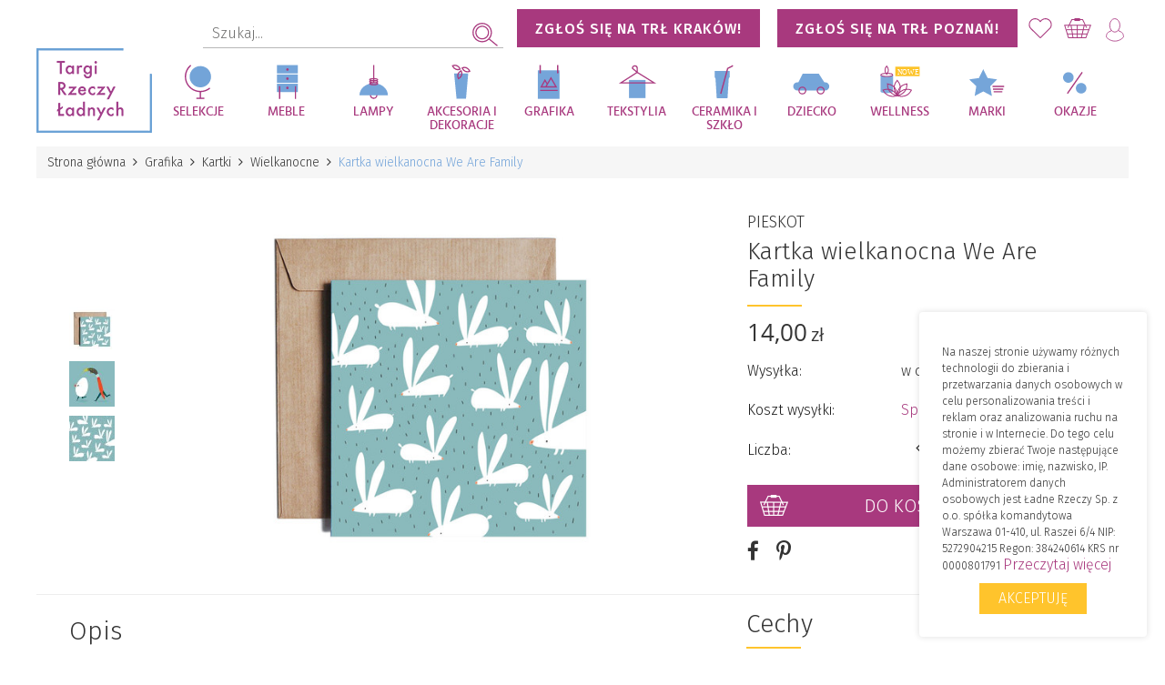

--- FILE ---
content_type: text/html; charset=utf-8
request_url: https://targirzeczyladnych.pl/grafika/pocztowki/wielkanocne/kartka-wielkanocna-we-are-family/
body_size: 27597
content:

<!DOCTYPE html>
<html 
 lang="pl" dir="ltr">
<head>
<title>Grafika :: Kartki :: Wielkanocne :: Kartka wielkanocna We Are Family</title>

<base href="https://targirzeczyladnych.pl/" />
<meta http-equiv="Content-Type" content="text/html; charset=utf-8" data-ca-mode="" />
<meta name="viewport" content="initial-scale=1.0, width=device-width" />

<meta name="description" content="Piękna kartka wielkanocna z miłością wyprodukowana w Warszawie Projekt Ola Płocińska Designerskie kartki okolicznościowe do wysyłania wręczania i podarowania – 14 5 x 14 5 cm z piękną kopertą Kartki projektowane przez polskich ilustratorów są niepowtarzalnym dodatkiem do wyjątkowego" />


<meta name="keywords" content="" />
<meta name="format-detection" content="telephone=no">

<meta name="cmsmagazine" content="b55b3ce6a6b9c4d16194dc6efd5e2613" />    <link rel="canonical" href="https://targirzeczyladnych.pl/grafika/pocztowki/wielkanocne/kartka-wielkanocna-we-are-family/" />




		

<!-- Global site tag (gtag.js) - AdWords: 806604096 --> <script async src="https://www.googletagmanager.com/gtag/js?id=AW-806604096" data-no-defer></script>
<script data-no-defer> window.dataLayer = window.dataLayer || [];
function gtag(){ dataLayer.push(arguments); } gtag('js', new Date()); gtag('config', 'AW-806604096'); </script>


<script data-no-defer>

var google_tag_params = {
            ecomm_prodid: "12074",
                        ecomm_pagetype: "product",
            ecomm_totalvalue: 14,00        };



gtag('event', 'page_view',
{ 'send_to': 'AW-806604096',
'ecomm_pagetype': google_tag_params.ecomm_pagetype,
'ecomm_prodid': "12074", 'ecomm_totalvalue': '14,00' }); </script>










    <link href="https://targirzeczyladnych.pl/images/logos/2/trl-logo-17.png" rel="shortcut icon" type="image/png" />


<link type="text/css" rel="stylesheet" href="https://targirzeczyladnych.pl/var/cache/misc/assets/design/themes/geogis/css/standalone.62a566ebdb19cd2560f789c28459a7831767921039.css" />

<!-- Google Tag Manager -->
<script data-no-defer>(function(w,d,s,l,i){w[l]=w[l]||[];w[l].push({'gtm.start':
new Date().getTime(),event:'gtm.js'});var f=d.getElementsByTagName(s)[0],
j=d.createElement(s),dl=l!='dataLayer'?'&l='+l:'';j.async=true;j.src=
'https://www.googletagmanager.com/gtm.js?id='+i+dl;f.parentNode.insertBefore(j,f);
})(window,document,'script','dataLayer','GTM-KW9RM7L');</script>
<!-- End Google Tag Manager -->


<script type="text/javascript" data-no-defer>
(function(i,s,o,g,r,a,m){
    i['GoogleAnalyticsObject']=r;
    i[r]=i[r]||function(){
        (i[r].q=i[r].q||[]).push(arguments)
    },i[r].l=1*new Date();
    a=s.createElement(o), m=s.getElementsByTagName(o)[0];
    a.async=1;
    a.src=g;
    m.parentNode.insertBefore(a,m)
})(window,document,'script','//www.google-analytics.com/analytics.js','ga');

ga('create', 'UA-99833706-1', 'auto');
ga('set', 'anonymizeIp', false);
ga('require', 'ec');
ga('send', 'pageview', '/grafika/pocztowki/wielkanocne/kartka-wielkanocna-we-are-family/');
</script>

<div id="sd-ga-data" class="hidden"
    data-noninteractive-quick-view="true"
    data-noninteractive-comparison-list="true"
    data-noninteractive-wishlist="false"
    data-noninteractive-buy-one-click="false">
</div>
</head>

<body>
    <!-- Google Tag Manager (noscript) -->
<noscript><iframe src="https://www.googletagmanager.com/ns.html?id=GTM-KW9RM7L"
height="0" width="0" style="display:none;visibility:hidden"></iframe></noscript>
<!-- End Google Tag Manager (noscript) -->
        
        <div class="ty-tygh  " id="tygh_container">

        <div id="ajax_overlay" class="ty-ajax-overlay"></div>
<div id="ajax_loading_box" class="ty-ajax-loading-box"></div>

        <div class="cm-notification-container notification-container">
</div>

        <div class="ty-helper-container" id="tygh_main_container">
            
                 
                
<div class="tygh-top-panel clearfix">
    <div class="container-fluid  top-grid">
                                        
            <div class="row-fluid">                        <div class="span16  top-links-grid" >
                                    <div class="ty-dropdown-box  top-my-account ty-float-right">
        <div id="sw_dropdown_775" class="ty-dropdown-box__title cm-combination unlogged">
            
                                <a class="ty-account-info__title" href="https://targirzeczyladnych.pl/edycja-profilu/">
        <i class="ty-icon-user"></i>&nbsp;
        <span class="ty-account-info__title-txt" >My Account</span>
        <i class="ty-icon-down-micro ty-account-info__user-arrow"></i>
    </a>

                        

        </div>
        <div id="dropdown_775" class="cm-popup-box ty-dropdown-box__content hidden">
            

<div id="account_info_775">
        <ul class="ty-account-info">
        
                        <li class="ty-account-info__item ty-dropdown-box__item"><a class="ty-account-info__a underlined" href="https://targirzeczyladnych.pl/zamowienia/" rel="nofollow">Zamówienia</a></li>
                    
<li class="ty-account-info__item ty-dropdown-box__item">
    <a href="https://targirzeczyladnych.pl/zwroty-pl/" rel="nofollow" class="ty-account-info__a">Zwroty/reklamacje</a>
</li><li class="ty-account-info__item ty-dropdown-box__item"><a class="ty-account-info__a" href="https://targirzeczyladnych.pl/ulubione/" rel="nofollow">Ulubione</a></li>
    </ul>

            <div class="ty-account-info__orders updates-wrapper track-orders" id="track_orders_block_775">
            <form action="https://targirzeczyladnych.pl/" method="POST" class="cm-ajax cm-post cm-ajax-full-render" name="track_order_quick">
                <input type="hidden" name="result_ids" value="track_orders_block_*" />
                <input type="hidden" name="return_url" value="index.php?dispatch=products.view&amp;product_id=12074" />

                <div class="ty-account-info__orders-txt">Śledź swoje zamówienie</div>

                <div class="ty-account-info__orders-input ty-control-group ty-input-append">
                    <label for="track_order_item775" class="cm-required hidden">Śledź swoje zamówienie</label>
                    <input type="text" size="20" class="ty-input-text cm-hint" id="track_order_item775" name="track_data" value="Numer zamówienia/E-mail" />
                    <button title="Szukaj" class="ty-btn-go" type="submit"><i class="ty-btn-go__icon ty-icon-right-dir"></i></button>
<input type="hidden" name="dispatch" value="orders.track_request" />
                    
                </div>
            <input type="hidden" name="security_hash" class="cm-no-hide-input" value="f78f8c84f5c48e9bea9b23ad26ee7e58" /></form>
        <!--track_orders_block_775--></div>
    
    <div class="ty-account-info__buttons buttons-container">
                    <a href="https://targirzeczyladnych.pl/logowanie/?return_url=index.php%3Fdispatch%3Dproducts.view%26product_id%3D12074"  data-ca-target-id="login_block775" class="cm-dialog-opener cm-dialog-auto-size ty-btn ty-btn__secondary" rel="nofollow">Zaloguj się</a><a href="https://targirzeczyladnych.pl/rejestracja/" rel="nofollow" class="ty-btn ty-btn__primary">Zarejestruj się</a>
                            <div  id="login_block775" class="hidden" title="Zaloguj się">
                    <div class="ty-login-popup">
                        

        <form name="popup775_form" action="https://targirzeczyladnych.pl/" method="post">
        <input type="hidden" name="return_url" value="index.php?dispatch=products.view&amp;product_id=12074" />
        <input type="hidden" name="redirect_url" value="index.php?dispatch=products.view&amp;product_id=12074" />

        
        <div class="ty-control-group">
            <label for="login_popup775" class="ty-login__filed-label ty-control-group__label cm-required cm-trim cm-email">E-mail</label>
            <input type="text" id="login_popup775" name="user_login" size="30" value="" class="ty-login__input cm-focus" />
        </div>

        <div class="ty-control-group ty-password-forgot">
            <label for="psw_popup775" class="ty-login__filed-label ty-control-group__label ty-password-forgot__label cm-required">Hasło</label><a href="https://targirzeczyladnych.pl/odzyskaj-haslo/" class="ty-password-forgot__a"  tabindex="5">Nie pamiętasz hasła?</a>
            <input type="password" id="psw_popup775" name="password" size="30" value="" class="ty-login__input" maxlength="32" />
        </div>

                    <div class="ty-login-reglink ty-center">
                <a class="ty-login-reglink__a" href="https://targirzeczyladnych.pl/rejestracja/" rel="nofollow">Jesteś tu po raz pierwszy?<br />
Zarejestruj się</a>
            </div>
        
        

        
                            Lub zaloguj się przy użyciu::
    <p class="ty-text-center">
    <input type="hidden" name="redirect_url" value="index.php?dispatch=products.view&amp;product_id=12074" /><a class="cm-login-provider ty-hybrid-auth__icon" data-idp="facebook"><img src="https://targirzeczyladnych.pl/design/themes/geogis/media/images/addons/hybrid_auth/icons/flat_32x32/facebook.png" title="facebook" alt="facebook" /></a>    </p>

            <div class="buttons-container clearfix">
                <div class="ty-float-right">
                        
 
    <button  class="ty-btn__login ty-btn__secondary ty-btn" type="submit" name="dispatch[auth.login]" >Zaloguj się</button>


                </div>
                <div class="ty-login__remember-me">
                    <label for="remember_me_popup775" class="ty-login__remember-me-label"><input class="checkbox" type="checkbox" name="remember_me" id="remember_me_popup775" value="Y" />zapamiętaj mnie</label>
                </div>
            </div>
        

    <input type="hidden" name="security_hash" class="cm-no-hide-input" value="f78f8c84f5c48e9bea9b23ad26ee7e58" /></form>


                    </div>
                </div>
                        </div>
<!--account_info_775--></div>

        </div>
    </div><div class="top-cart-content ty-float-right">
        
    <div class="ty-dropdown-box" id="cart_status_780">
         <div id="sw_dropdown_780" class="ty-dropdown-box__title cm-combination">
        <a href="https://targirzeczyladnych.pl/koszyk/">
            <span></span>

        </a>
        </div>
        <div id="dropdown_780" class="cm-popup-box ty-dropdown-box__content hidden">
            
                <div class="cm-cart-content cm-cart-content-thumb cm-cart-content-delete">
                        <div class="ty-cart-items">
                                                            <div class="ty-cart-items__empty ty-center">Twój koszyk jest pusty :(</div>
                                                    </div>

                                                <div class="cm-cart-buttons ty-cart-content__buttons buttons-container hidden">
                            <div class="ty-float-left">
                                <a href="https://targirzeczyladnych.pl/koszyk/" rel="nofollow" class="ty-btn ty-btn__secondary">Zobacz koszyk</a>
                            </div>
                                                        <div class="ty-float-right">
                                            
 

    <a href="https://targirzeczyladnych.pl/kasa/"  class="ty-btn ty-btn__primary " >Kasa</a>


                            </div>
                                                    </div>
                        
                </div>
            

        </div>
    <!--cart_status_780--></div>



            </div><div class="top-wishlist phone-hidden ty-float-right">
        <div class="ty-wysiwyg-content"  data-ca-live-editor-object-id="0" data-ca-live-editor-object-type=""><a class="ty-account-info__a" href="https://targirzeczyladnych.pl/ulubione/" rel="nofollow">&nbsp;</a></div>
            </div><div class=" ty-float-right">
        

      <div class="ticket_button ticket_button--bold" style="margin-top:-10px;">
      <a href="https://targirzeczyladnych.pl/form/krakow2026/"
         target="_blank"
         rel="noopener noreferrer">
        ZGŁOŚ SIĘ NA TRŁ KRAKÓW!
      </a>
    </div>
      <div class="ticket_button ticket_button--bold" style="margin-top:-10px;">
      <a href="https://targirzeczyladnych.pl/form/poznan2026/"
         target="_blank"
         rel="noopener noreferrer">
        ZGŁOŚ SIĘ NA TRŁ POZNAŃ!
      </a>
    </div>
  
            </div><div class="top-search ty-float-right">
        <div class="ty-search-block">
    <form action="https://targirzeczyladnych.pl/" name="search_form" method="get">
        <input type="hidden" name="subcats" value="Y" />
        <input type="hidden" name="pcode_from_q" value="Y" />
        <input type="hidden" name="pshort" value="Y" />
        <input type="hidden" name="pfull" value="Y" />
        <input type="hidden" name="pname" value="Y" />
        <input type="hidden" name="pkeywords" value="Y" />
        <input type="hidden" name="search_performed" value="Y" />

        
<div id="live_reload_box">
<input type="hidden" class="search_input" name="search_id" value="" />
    <!--live_reload_box--></div>

<!-- Inline script moved to the bottom of the page -->


        <input type="text" name="q" value="" id="search_input" title="Szukaj..." class="ty-search-block__input cm-hint" /><button title="Szukaj" class="ty-search-magnifier" type="submit"><i class="ty-icon-search"></i></button>
<input type="hidden" name="dispatch" value="products.search" />
        
    <input type="hidden" name="security_hash" class="cm-no-hide-input" value="f78f8c84f5c48e9bea9b23ad26ee7e58" /></form>
</div>


            </div><div class="top-logo phone-hidden desktop-hidden ty-float-right">
        <div class="ty-logo-container">
    
            <a href="https://targirzeczyladnych.pl/" title="">
        <img class="ty-pict  ty-logo-container__image   cm-image" id="det_img_1612072332"  src="https://targirzeczyladnych.pl/images/logos/2/logo.png" alt="" title=""  />

    
            </a>
    </div>

            </div>
                            </div>
        </div>    
</div>
</div>

<div class="tygh-header clearfix">
    <div class="container-fluid  header-grid">
                                        
            <div class="row-fluid">                        <div class="span16  mobile-menu-wrapper" >
                                    <div class="nav-icons ">
        <div class="ty-wysiwyg-content"  data-ca-live-editor-object-id="0" data-ca-live-editor-object-type=""><div>
<div class="nav-menu"><i class="fa fa-bars"></i></div>
<div class="nav-logo"><a href="/"><img src="/images/logos/logo.svg?v=2" alt="" /></a></div>
</div>

<div>
<div class="nav-account"></div>
<div class="nav-cart"><span class="counter"></span></div>
<div class="nav-search"></div>
</div>

</div>
            </div><div class="mobile-menu-block ">
        

    
    <ul class="ty-menu__items cm-responsive-menu geogis-menu">

        <div class="submenu-background"></div>
    
        
            <li class="ty-menu__item ty-menu__menu-btn visible-phone">
                <a class="ty-menu__item-link">
                    <i class="ty-icon-short-list"></i>
                    <span>Menu</span>
                </a>
            </li>

                                            


                        <li class="ty-menu__item cm-menu-item-responsive selekcje parent">
                                            <a class="ty-menu__item-toggle visible-phone cm-responsive-menu-toggle">
                            <i class="ty-menu__icon-open ty-icon-down-open"></i>
                            <i class="ty-menu__icon-hide ty-icon-up-open"></i>
                        </a>
                                        <a  href="https://targirzeczyladnych.pl/selekcje/" class="ty-menu__item-link">
                        Selekcje
                    </a>
                
                    
                    

                    

                        <div class="ty-menu__submenu 2levels">

                            <ul class="ty-menu__submenu-items ty-menu__submenu-items-simple cm-responsive-menu-submenu  sdf">
                                
                                <div class="column">
                                                                                                        <li class="ty-menu__submenu-item">
                                        <a class="ty-menu__submenu-link"  href="https://targirzeczyladnych.pl/selekcje/mikolajki-2022/">MIKOŁAJKI DLA DZIECI</a>
                                    </li>
                                   
                                                                                                        <li class="ty-menu__submenu-item">
                                        <a class="ty-menu__submenu-link"  href="https://targirzeczyladnych.pl/selekcje/kartki-bozonarodzeniowe/">Kartki bożonarodzeniowe</a>
                                    </li>
                                   
                                                                                                        <li class="ty-menu__submenu-item">
                                        <a class="ty-menu__submenu-link"  href="https://targirzeczyladnych.pl/selekcje/prezenty-na-slub/">Prezenty na ślub</a>
                                    </li>
                                   
                                                                                                        <li class="ty-menu__submenu-item">
                                        <a class="ty-menu__submenu-link"  href="https://targirzeczyladnych.pl/selekcje/prezenty-do-100-pln/">Pomysły na prezent do 100 zł</a>
                                    </li>
                                   
                                                                                                        <li class="ty-menu__submenu-item">
                                        <a class="ty-menu__submenu-link"  href="https://targirzeczyladnych.pl/selekcje/prezenty-do-150-pln/">Pomysły na prezenty do 150 zł</a>
                                    </li>
                                   
                                                                                                        <li class="ty-menu__submenu-item">
                                        <a class="ty-menu__submenu-link"  href="https://targirzeczyladnych.pl/selekcje/prezenty-do-300-pln/">Pomysły na prezenty do 300 zł</a>
                                    </li>
                                   
                                                                                                        <li class="ty-menu__submenu-item">
                                        <a class="ty-menu__submenu-link"  href="https://targirzeczyladnych.pl/selekcje/prezenty-do-500-zl/">Pomysły na prezenty do 500 zł</a>
                                    </li>
                                   
                                                                </div>
                                
                                

                            </ul>

                        </div>
                    

                            </li>
                                            


                        <li class="ty-menu__item cm-menu-item-responsive meble parent">
                                            <a class="ty-menu__item-toggle visible-phone cm-responsive-menu-toggle">
                            <i class="ty-menu__icon-open ty-icon-down-open"></i>
                            <i class="ty-menu__icon-hide ty-icon-up-open"></i>
                        </a>
                                        <a  href="https://targirzeczyladnych.pl/meble/" class="ty-menu__item-link">
                        Meble
                    </a>
                
                    
                    

                    

                        <div class="ty-menu__submenu 2levels">

                            <ul class="ty-menu__submenu-items ty-menu__submenu-items-simple cm-responsive-menu-submenu  sdf">
                                
                                <div class="column">
                                                                                                        <li class="ty-menu__submenu-item">
                                        <a class="ty-menu__submenu-link"  href="https://targirzeczyladnych.pl/meble/stoly-i-stoliki/">Stoły i stoliki</a>
                                    </li>
                                   
                                                                                                        <li class="ty-menu__submenu-item">
                                        <a class="ty-menu__submenu-link"  href="https://targirzeczyladnych.pl/meble/komody/">Komody i szafki</a>
                                    </li>
                                   
                                                                                                        <li class="ty-menu__submenu-item">
                                        <a class="ty-menu__submenu-link"  href="https://targirzeczyladnych.pl/meble/fotele-i-pufy/">Stołki i fotele</a>
                                    </li>
                                   
                                                                                                        <li class="ty-menu__submenu-item">
                                        <a class="ty-menu__submenu-link"  href="https://targirzeczyladnych.pl/meble/inne/">Uchwyty do mebli</a>
                                    </li>
                                   
                                                                                                        <li class="ty-menu__submenu-item">
                                        <a class="ty-menu__submenu-link"  href="https://targirzeczyladnych.pl/meble/pufy-i-lozka/">Pufy i siedziska</a>
                                    </li>
                                   
                                                                                                        <li class="ty-menu__submenu-item">
                                        <a class="ty-menu__submenu-link"  href="https://targirzeczyladnych.pl/meble/biurka/">Biurka i konsole</a>
                                    </li>
                                   
                                                                                                        <li class="ty-menu__submenu-item">
                                        <a class="ty-menu__submenu-link"  href="https://targirzeczyladnych.pl/meble/regaly/">Regały</a>
                                    </li>
                                   
                                                                                                        <li class="ty-menu__submenu-item">
                                        <a class="ty-menu__submenu-link"  href="https://targirzeczyladnych.pl/meble/polki/">Półki</a>
                                    </li>
                                   
                                                                                                        <li class="ty-menu__submenu-item">
                                        <a class="ty-menu__submenu-link"  href="https://targirzeczyladnych.pl/meble/lozka/">Łóżka</a>
                                    </li>
                                   
                                                                </div>
                                
                                

                            </ul>

                        </div>
                    

                            </li>
                                            


                        <li class="ty-menu__item cm-menu-item-responsive lampy parent">
                                            <a class="ty-menu__item-toggle visible-phone cm-responsive-menu-toggle">
                            <i class="ty-menu__icon-open ty-icon-down-open"></i>
                            <i class="ty-menu__icon-hide ty-icon-up-open"></i>
                        </a>
                                        <a  href="https://targirzeczyladnych.pl/lampy/" class="ty-menu__item-link">
                        Lampy
                    </a>
                
                    
                    

                    

                        <div class="ty-menu__submenu 2levels">

                            <ul class="ty-menu__submenu-items ty-menu__submenu-items-simple cm-responsive-menu-submenu  sdf">
                                
                                <div class="column">
                                                                                                        <li class="ty-menu__submenu-item">
                                        <a class="ty-menu__submenu-link"  href="https://targirzeczyladnych.pl/lampy/wiszace/">Lampy</a>
                                    </li>
                                   
                                                                                                        <li class="ty-menu__submenu-item">
                                        <a class="ty-menu__submenu-link"  href="https://targirzeczyladnych.pl/lampy/dekoracje-wietlne/">Dekoracje świetlne</a>
                                    </li>
                                   
                                                                </div>
                                
                                

                            </ul>

                        </div>
                    

                            </li>
                                            


                        <li class="ty-menu__item cm-menu-item-responsive akcesoria parent">
                                            <a class="ty-menu__item-toggle visible-phone cm-responsive-menu-toggle">
                            <i class="ty-menu__icon-open ty-icon-down-open"></i>
                            <i class="ty-menu__icon-hide ty-icon-up-open"></i>
                        </a>
                                        <a  href="https://targirzeczyladnych.pl/akcesoria/" class="ty-menu__item-link">
                        Akcesoria i dekoracje
                    </a>
                
                    
                    

                    

                        <div class="ty-menu__submenu 2levels">

                            <ul class="ty-menu__submenu-items ty-menu__submenu-items-simple cm-responsive-menu-submenu  sdf">
                                
                                <div class="column">
                                                                                                        <li class="ty-menu__submenu-item">
                                        <a class="ty-menu__submenu-link"  href="https://targirzeczyladnych.pl/akcesoria/piknik/">Na piknik i balkon</a>
                                    </li>
                                   
                                                                                                        <li class="ty-menu__submenu-item">
                                        <a class="ty-menu__submenu-link"  href="https://targirzeczyladnych.pl/akcesoria/doniczki/">Doniczki i kwietniki</a>
                                    </li>
                                   
                                                                                                        <li class="ty-menu__submenu-item">
                                        <a class="ty-menu__submenu-link"  href="https://targirzeczyladnych.pl/akcesoria/kuchnia/">Do kuchni i na stół</a>
                                    </li>
                                   
                                                                                                        <li class="ty-menu__submenu-item">
                                        <a class="ty-menu__submenu-link"  href="https://targirzeczyladnych.pl/akcesoria/tapety/">Tapety</a>
                                    </li>
                                   
                                                                                                        <li class="ty-menu__submenu-item">
                                        <a class="ty-menu__submenu-link"  href="https://targirzeczyladnych.pl/akcesoria/lustra-pl/">Lustra</a>
                                    </li>
                                   
                                                                                                        <li class="ty-menu__submenu-item">
                                        <a class="ty-menu__submenu-link"  href="https://targirzeczyladnych.pl/akcesoria/ramki/">Gadżety i Art. Biurowe</a>
                                    </li>
                                   
                                                                                                        <li class="ty-menu__submenu-item">
                                        <a class="ty-menu__submenu-link"  href="https://targirzeczyladnych.pl/akcesoria/ozdoby-wiszace/">Ozdoby wiszące</a>
                                    </li>
                                   
                                                                                                        <li class="ty-menu__submenu-item">
                                        <a class="ty-menu__submenu-link"  href="https://targirzeczyladnych.pl/akcesoria/wieszaki/">Wieszaki</a>
                                    </li>
                                   
                                                                                                        <li class="ty-menu__submenu-item">
                                        <a class="ty-menu__submenu-link"  href="https://targirzeczyladnych.pl/akcesoria/dla-zwierzat/">Dla zwierząt</a>
                                    </li>
                                   
                                                                                                        <li class="ty-menu__submenu-item">
                                        <a class="ty-menu__submenu-link"  href="https://targirzeczyladnych.pl/akcesoria/zero-waste/">Zegary</a>
                                    </li>
                                   
                                                                                                        <li class="ty-menu__submenu-item">
                                        <a class="ty-menu__submenu-link"  href="https://targirzeczyladnych.pl/akcesoria/woskowijki/">Woskowijki i worki eko</a>
                                    </li>
                                   
                                                                                                        <li class="ty-menu__submenu-item">
                                        <a class="ty-menu__submenu-link"  href="https://targirzeczyladnych.pl/akcesoria/piny-i-drobiazgi-dla-niej/">Piny i drobiazgi dla niej</a>
                                    </li>
                                   
                                                                </div>
                                                                    <li class="ty-menu__submenu-item ty-menu__submenu-alt-link">
                                        <a href="https://targirzeczyladnych.pl/akcesoria/"
                                           class="ty-menu__submenu-alt-link">Więcej <i class="text-arrow">&rarr;</i></a>
                                    </li>
                                
                                

                            </ul>

                        </div>
                    

                            </li>
                                            


                        <li class="ty-menu__item cm-menu-item-responsive ty-menu__item-active grafika parent">
                                            <a class="ty-menu__item-toggle visible-phone cm-responsive-menu-toggle">
                            <i class="ty-menu__icon-open ty-icon-down-open"></i>
                            <i class="ty-menu__icon-hide ty-icon-up-open"></i>
                        </a>
                                        <a  href="https://targirzeczyladnych.pl/grafika/" class="ty-menu__item-link">
                        Grafika
                    </a>
                
                    
                    

                    

                        <div class="ty-menu__submenu 2levels">

                            <ul class="ty-menu__submenu-items ty-menu__submenu-items-simple cm-responsive-menu-submenu  sdf">
                                
                                <div class="column">
                                                                                                        <li class="ty-menu__submenu-item">
                                        <a class="ty-menu__submenu-link"  href="https://targirzeczyladnych.pl/grafika/plakaty/">Plakaty</a>
                                    </li>
                                   
                                                                                                        <li class="ty-menu__submenu-item">
                                        <a class="ty-menu__submenu-link"  href="https://targirzeczyladnych.pl/akcesoria/pocztowki/">Kartki</a>
                                    </li>
                                   
                                                                                                        <li class="ty-menu__submenu-item">
                                        <a class="ty-menu__submenu-link"  href="https://targirzeczyladnych.pl/grafika/papiery-do-pakowania/">Papiery do pakowania</a>
                                    </li>
                                   
                                                                                                        <li class="ty-menu__submenu-item">
                                        <a class="ty-menu__submenu-link"  href="https://targirzeczyladnych.pl/grafika/albumy-i-ksiazki/">Albumy i książki</a>
                                    </li>
                                   
                                                                </div>
                                
                                

                            </ul>

                        </div>
                    

                            </li>
                                            


                        <li class="ty-menu__item cm-menu-item-responsive tekstylia parent">
                                            <a class="ty-menu__item-toggle visible-phone cm-responsive-menu-toggle">
                            <i class="ty-menu__icon-open ty-icon-down-open"></i>
                            <i class="ty-menu__icon-hide ty-icon-up-open"></i>
                        </a>
                                        <a  href="https://targirzeczyladnych.pl/tekstylia/" class="ty-menu__item-link">
                        Tekstylia
                    </a>
                
                    
                    

                    

                        <div class="ty-menu__submenu 2levels">

                            <ul class="ty-menu__submenu-items ty-menu__submenu-items-simple cm-responsive-menu-submenu  sdf">
                                
                                <div class="column">
                                                                                                        <li class="ty-menu__submenu-item">
                                        <a class="ty-menu__submenu-link"  href="https://targirzeczyladnych.pl/tekstylia/pociele/">Pościel</a>
                                    </li>
                                   
                                                                                                        <li class="ty-menu__submenu-item">
                                        <a class="ty-menu__submenu-link"  href="https://targirzeczyladnych.pl/tekstylia/poduszki/">Poduszki</a>
                                    </li>
                                   
                                                                                                        <li class="ty-menu__submenu-item">
                                        <a class="ty-menu__submenu-link"  href="https://targirzeczyladnych.pl/tekstylia/narzuty-i-pledy/">Narzuty i koce</a>
                                    </li>
                                   
                                                                                                        <li class="ty-menu__submenu-item">
                                        <a class="ty-menu__submenu-link"  href="https://targirzeczyladnych.pl/tekstylia/tkaniny/">Zasłony i tkaniny dekoracyjne</a>
                                    </li>
                                   
                                                                                                        <li class="ty-menu__submenu-item">
                                        <a class="ty-menu__submenu-link"  href="https://targirzeczyladnych.pl/tekstylia/tekstylia-kuchenne/">Obrusy, bieżniki i serwetki</a>
                                    </li>
                                   
                                                                                                        <li class="ty-menu__submenu-item">
                                        <a class="ty-menu__submenu-link"  href="https://targirzeczyladnych.pl/tekstylia/przescieradla/">Kołdry</a>
                                    </li>
                                   
                                                                                                        <li class="ty-menu__submenu-item">
                                        <a class="ty-menu__submenu-link"  href="https://targirzeczyladnych.pl/tekstylia/reczniki/">Ręczniki</a>
                                    </li>
                                   
                                                                                                        <li class="ty-menu__submenu-item">
                                        <a class="ty-menu__submenu-link"  href="https://targirzeczyladnych.pl/tekstylia/dywany/">Dywany</a>
                                    </li>
                                   
                                                                </div>
                                
                                

                            </ul>

                        </div>
                    

                            </li>
                                            


                        <li class="ty-menu__item cm-menu-item-responsive ceramika-szklo parent">
                                            <a class="ty-menu__item-toggle visible-phone cm-responsive-menu-toggle">
                            <i class="ty-menu__icon-open ty-icon-down-open"></i>
                            <i class="ty-menu__icon-hide ty-icon-up-open"></i>
                        </a>
                                        <a  href="https://targirzeczyladnych.pl/ceramika/" class="ty-menu__item-link">
                        Ceramika i szkło
                    </a>
                
                    
                    

                    

                        <div class="ty-menu__submenu 2levels">

                            <ul class="ty-menu__submenu-items ty-menu__submenu-items-simple cm-responsive-menu-submenu  sdf">
                                
                                <div class="column">
                                                                                                        <li class="ty-menu__submenu-item">
                                        <a class="ty-menu__submenu-link"  href="https://targirzeczyladnych.pl/ceramika/filianki-i-kubki/">Kubki i filiżanki</a>
                                    </li>
                                   
                                                                                                        <li class="ty-menu__submenu-item">
                                        <a class="ty-menu__submenu-link"  href="https://targirzeczyladnych.pl/ceramika/misy-i-miseczki/">Miski i talerze</a>
                                    </li>
                                   
                                                                                                        <li class="ty-menu__submenu-item">
                                        <a class="ty-menu__submenu-link"  href="https://targirzeczyladnych.pl/ceramika/cukiernice/">Akcesoria kuchenne i figurki</a>
                                    </li>
                                   
                                                                                                        <li class="ty-menu__submenu-item">
                                        <a class="ty-menu__submenu-link"  href="https://targirzeczyladnych.pl/ceramika/wazony/">Wazony</a>
                                    </li>
                                   
                                                                                                        <li class="ty-menu__submenu-item">
                                        <a class="ty-menu__submenu-link"  href="https://targirzeczyladnych.pl/ceramika/zestawy-do-kawy-i-herbaty/">Zestawy do kawy i herbaty</a>
                                    </li>
                                   
                                                                                                        <li class="ty-menu__submenu-item">
                                        <a class="ty-menu__submenu-link"  href="https://targirzeczyladnych.pl/ceramika/szklo/">Szkło</a>
                                    </li>
                                   
                                                                                                        <li class="ty-menu__submenu-item">
                                        <a class="ty-menu__submenu-link"  href="https://targirzeczyladnych.pl/ceramika/lazienka/">Łazienka</a>
                                    </li>
                                   
                                                                                                        <li class="ty-menu__submenu-item">
                                        <a class="ty-menu__submenu-link"  href="https://targirzeczyladnych.pl/ceramika/szklanki-i-kieliszki/">Szklanki i kieliszki</a>
                                    </li>
                                   
                                                                </div>
                                
                                

                            </ul>

                        </div>
                    

                            </li>
                                            


                        <li class="ty-menu__item cm-menu-item-responsive dla-dzieci parent">
                                            <a class="ty-menu__item-toggle visible-phone cm-responsive-menu-toggle">
                            <i class="ty-menu__icon-open ty-icon-down-open"></i>
                            <i class="ty-menu__icon-hide ty-icon-up-open"></i>
                        </a>
                                        <a  href="https://targirzeczyladnych.pl/dziecko/" class="ty-menu__item-link">
                        Dziecko
                    </a>
                
                    
                    

                    

                        <div class="ty-menu__submenu 2levels">

                            <ul class="ty-menu__submenu-items ty-menu__submenu-items-simple cm-responsive-menu-submenu  sdf">
                                
                                <div class="column">
                                                                                                        <li class="ty-menu__submenu-item">
                                        <a class="ty-menu__submenu-link"  href="https://targirzeczyladnych.pl/dziecko/do-pokoju/">Tekstylia</a>
                                    </li>
                                   
                                                                                                        <li class="ty-menu__submenu-item">
                                        <a class="ty-menu__submenu-link"  href="https://targirzeczyladnych.pl/dziecko/dekoracje-scian/">Dekoracje ścian</a>
                                    </li>
                                   
                                                                                                        <li class="ty-menu__submenu-item">
                                        <a class="ty-menu__submenu-link"  href="https://targirzeczyladnych.pl/dziecko/gry-edukacyjne/">Gry i zabawki </a>
                                    </li>
                                   
                                                                                                        <li class="ty-menu__submenu-item">
                                        <a class="ty-menu__submenu-link"  href="https://targirzeczyladnych.pl/dziecko/ksiazki/">Książki i audiobooki</a>
                                    </li>
                                   
                                                                                                        <li class="ty-menu__submenu-item">
                                        <a class="ty-menu__submenu-link"  href="https://targirzeczyladnych.pl/dziecko/przechowywanie-rzeczy/">Przechowywanie rzeczy</a>
                                    </li>
                                   
                                                                                                        <li class="ty-menu__submenu-item">
                                        <a class="ty-menu__submenu-link"  href="https://targirzeczyladnych.pl/dziecko/lampy/">Lampy</a>
                                    </li>
                                   
                                                                                                        <li class="ty-menu__submenu-item">
                                        <a class="ty-menu__submenu-link"  href="https://targirzeczyladnych.pl/dziecko/meble/">Meble</a>
                                    </li>
                                   
                                                                                                        <li class="ty-menu__submenu-item">
                                        <a class="ty-menu__submenu-link"  href="https://targirzeczyladnych.pl/dziecko/ozdoby-wiszace/">Ozdoby </a>
                                    </li>
                                   
                                                                </div>
                                
                                

                            </ul>

                        </div>
                    

                            </li>
                                            


                        <li class="ty-menu__item cm-menu-item-responsive wellness parent">
                                            <a class="ty-menu__item-toggle visible-phone cm-responsive-menu-toggle">
                            <i class="ty-menu__icon-open ty-icon-down-open"></i>
                            <i class="ty-menu__icon-hide ty-icon-up-open"></i>
                        </a>
                                        <a  href="https://targirzeczyladnych.pl/wellness" class="ty-menu__item-link">
                        Wellness
                    </a>
                
                    
                    

                    

                        <div class="ty-menu__submenu 2levels">

                            <ul class="ty-menu__submenu-items ty-menu__submenu-items-simple cm-responsive-menu-submenu  sdf">
                                
                                <div class="column">
                                                                                                        <li class="ty-menu__submenu-item">
                                        <a class="ty-menu__submenu-link"  href="https://targirzeczyladnych.pl/wellness/domowe-spa/">Domowe spa</a>
                                    </li>
                                   
                                                                                                        <li class="ty-menu__submenu-item">
                                        <a class="ty-menu__submenu-link"  href="https://targirzeczyladnych.pl/wellness/twarz-i-cialo/">Kosmetyki naturalne</a>
                                    </li>
                                   
                                                                                                        <li class="ty-menu__submenu-item">
                                        <a class="ty-menu__submenu-link"  href="https://targirzeczyladnych.pl/wellness/wellness/">Joga i medytacja</a>
                                    </li>
                                   
                                                                                                        <li class="ty-menu__submenu-item">
                                        <a class="ty-menu__submenu-link"  href="https://targirzeczyladnych.pl/wellness/swiece/">Świece</a>
                                    </li>
                                   
                                                                                                        <li class="ty-menu__submenu-item">
                                        <a class="ty-menu__submenu-link"  href="https://targirzeczyladnych.pl/wellness/kosmetyki-dla-domu/">Kosmetyki dla domu</a>
                                    </li>
                                   
                                                                </div>
                                
                                

                            </ul>

                        </div>
                    

                            </li>
                                            


                        <li class="ty-menu__item ty-menu__item-nodrop marki ">
                                        <a  href="https://targirzeczyladnych.pl/marki/" class="ty-menu__item-link">
                        Marki
                    </a>
                            </li>
                                            


                        <li class="ty-menu__item ty-menu__item-nodrop okazje ">
                                        <a  href="https://targirzeczyladnych.pl/okazje?sort_by=timestamp&amp;sort_order=desc" class="ty-menu__item-link">
                        Okazje
                    </a>
                            </li>
        
        

    </ul>





    <!-- @@@@@@@@@@@@@@@@@@@@@@@@@@@@@@@
    @@@@@@ MOBILE VERSION @@@@@@@@@@@@@@
    @@@@@@@@@@@@@@@@@@@@@@@@@@@@@@@@@-->
    


    <ul class="ty-menu__items cm-responsive-menu geogis-menu-mobile">
        
            <li class="ty-menu__item ty-menu__menu-btn visible-phone">
                <a class="ty-menu__item-link">
                    <i class="ty-icon-short-list"></i>
                    <span>Menu</span>
                </a>
            </li>

                                            
                        <li class="ty-menu__item cm-menu-item-responsive selekcje">
                                    <a class="ty-menu__item-toggle visible-phone cm-responsive-menu-toggle">
                        <i class="ty-menu__icon-open ty-icon-down-open"></i>
                        <i class="ty-menu__icon-hide ty-icon-up-open"></i>
                    </a>
                                <a  href="https://targirzeczyladnych.pl/selekcje/" class="ty-menu__item-link">
                    Selekcje
                </a>
                                    <div class="ty-menu__submenu">
                        <ul class="ty-menu__submenu-items ty-menu__submenu-items-simple cm-responsive-menu-submenu">
                            

                                                                                            <li class="ty-menu__submenu-item">
                                    <a class="ty-menu__submenu-link"  href="https://targirzeczyladnych.pl/selekcje/mikolajki-2022/">MIKOŁAJKI DLA DZIECI</a>
                                </li>

                                        

                                                                                            <li class="ty-menu__submenu-item">
                                    <a class="ty-menu__submenu-link"  href="https://targirzeczyladnych.pl/selekcje/kartki-bozonarodzeniowe/">Kartki bożonarodzeniowe</a>
                                </li>

                                        

                                                                                            <li class="ty-menu__submenu-item">
                                    <a class="ty-menu__submenu-link"  href="https://targirzeczyladnych.pl/selekcje/prezenty-na-slub/">Prezenty na ślub</a>
                                </li>

                                        

                                                                                            <li class="ty-menu__submenu-item">
                                    <a class="ty-menu__submenu-link"  href="https://targirzeczyladnych.pl/selekcje/prezenty-do-100-pln/">Pomysły na prezent do 100 zł</a>
                                </li>

                                        

                                                                                            <li class="ty-menu__submenu-item">
                                    <a class="ty-menu__submenu-link"  href="https://targirzeczyladnych.pl/selekcje/prezenty-do-150-pln/">Pomysły na prezenty do 150 zł</a>
                                </li>

                                        

                                                                                            <li class="ty-menu__submenu-item">
                                    <a class="ty-menu__submenu-link"  href="https://targirzeczyladnych.pl/selekcje/prezenty-do-300-pln/">Pomysły na prezenty do 300 zł</a>
                                </li>

                                        

                                                                                            <li class="ty-menu__submenu-item">
                                    <a class="ty-menu__submenu-link"  href="https://targirzeczyladnych.pl/selekcje/prezenty-do-500-zl/">Pomysły na prezenty do 500 zł</a>
                                </li>

                                        

                                                                                    

                        </ul>
                    </div>

                            </li>
                                            
                        <li class="ty-menu__item cm-menu-item-responsive meble">
                                    <a class="ty-menu__item-toggle visible-phone cm-responsive-menu-toggle">
                        <i class="ty-menu__icon-open ty-icon-down-open"></i>
                        <i class="ty-menu__icon-hide ty-icon-up-open"></i>
                    </a>
                                <a  href="https://targirzeczyladnych.pl/meble/" class="ty-menu__item-link">
                    Meble
                </a>
                                    <div class="ty-menu__submenu">
                        <ul class="ty-menu__submenu-items ty-menu__submenu-items-simple cm-responsive-menu-submenu">
                            

                                                                                            <li class="ty-menu__submenu-item">
                                    <a class="ty-menu__submenu-link"  href="https://targirzeczyladnych.pl/meble/stoly-i-stoliki/">Stoły i stoliki</a>
                                </li>

                                                                               
                                        <div class="ty-menu__submenu">
                                            <ul class="ty-menu__submenu-list cm-responsive-menu-submenu">
                                                                                                    
                                                                                                                                                                    <li class="ty-menu__submenu-item">
                                                            <a href="https://targirzeczyladnych.pl/meble/stoly-i-stoliki/kawowe/"                                                                    class="ty-menu__submenu-link">stoliki kawowe</a>
                                                        </li>
                                                                                                                                                                    <li class="ty-menu__submenu-item">
                                                            <a href="https://targirzeczyladnych.pl/meble/stoly-i-stoliki/nocne/"                                                                    class="ty-menu__submenu-link">stoły do jadalni</a>
                                                        </li>
                                                                                                                                                                    <li class="ty-menu__submenu-item">
                                                            <a href="https://targirzeczyladnych.pl/meble/stoly-i-stoliki/nocne-pl/"                                                                    class="ty-menu__submenu-link">stoliki nocne</a>
                                                        </li>
                                                                                                                                                                    <li class="ty-menu__submenu-item">
                                                            <a href="https://targirzeczyladnych.pl/meble/stoly-i-stoliki/pomocnicze/"                                                                    class="ty-menu__submenu-link">stoliki pomocnicze</a>
                                                        </li>
                                                                                                                                                            

                                                                                            </ul>
                                        </div>
                                        

                                                                                            <li class="ty-menu__submenu-item">
                                    <a class="ty-menu__submenu-link"  href="https://targirzeczyladnych.pl/meble/komody/">Komody i szafki</a>
                                </li>

                                        

                                                                                            <li class="ty-menu__submenu-item">
                                    <a class="ty-menu__submenu-link"  href="https://targirzeczyladnych.pl/meble/fotele-i-pufy/">Stołki i fotele</a>
                                </li>

                                        

                                                                                            <li class="ty-menu__submenu-item">
                                    <a class="ty-menu__submenu-link"  href="https://targirzeczyladnych.pl/meble/inne/">Uchwyty do mebli</a>
                                </li>

                                        

                                                                                            <li class="ty-menu__submenu-item">
                                    <a class="ty-menu__submenu-link"  href="https://targirzeczyladnych.pl/meble/pufy-i-lozka/">Pufy i siedziska</a>
                                </li>

                                        

                                                                                            <li class="ty-menu__submenu-item">
                                    <a class="ty-menu__submenu-link"  href="https://targirzeczyladnych.pl/meble/biurka/">Biurka i konsole</a>
                                </li>

                                        

                                                                                            <li class="ty-menu__submenu-item">
                                    <a class="ty-menu__submenu-link"  href="https://targirzeczyladnych.pl/meble/regaly/">Regały</a>
                                </li>

                                        

                                                                                            <li class="ty-menu__submenu-item">
                                    <a class="ty-menu__submenu-link"  href="https://targirzeczyladnych.pl/meble/polki/">Półki</a>
                                </li>

                                        

                                                                                            <li class="ty-menu__submenu-item">
                                    <a class="ty-menu__submenu-link"  href="https://targirzeczyladnych.pl/meble/lozka/">Łóżka</a>
                                </li>

                                        

                                                                                    

                        </ul>
                    </div>

                            </li>
                                            
                        <li class="ty-menu__item cm-menu-item-responsive lampy">
                                    <a class="ty-menu__item-toggle visible-phone cm-responsive-menu-toggle">
                        <i class="ty-menu__icon-open ty-icon-down-open"></i>
                        <i class="ty-menu__icon-hide ty-icon-up-open"></i>
                    </a>
                                <a  href="https://targirzeczyladnych.pl/lampy/" class="ty-menu__item-link">
                    Lampy
                </a>
                                    <div class="ty-menu__submenu">
                        <ul class="ty-menu__submenu-items ty-menu__submenu-items-simple cm-responsive-menu-submenu">
                            

                                                                                            <li class="ty-menu__submenu-item">
                                    <a class="ty-menu__submenu-link"  href="https://targirzeczyladnych.pl/lampy/wiszace/">Lampy</a>
                                </li>

                                        

                                                                                            <li class="ty-menu__submenu-item">
                                    <a class="ty-menu__submenu-link"  href="https://targirzeczyladnych.pl/lampy/dekoracje-wietlne/">Dekoracje świetlne</a>
                                </li>

                                        

                                                                                    

                        </ul>
                    </div>

                            </li>
                                            
                        <li class="ty-menu__item cm-menu-item-responsive akcesoria">
                                    <a class="ty-menu__item-toggle visible-phone cm-responsive-menu-toggle">
                        <i class="ty-menu__icon-open ty-icon-down-open"></i>
                        <i class="ty-menu__icon-hide ty-icon-up-open"></i>
                    </a>
                                <a  href="https://targirzeczyladnych.pl/akcesoria/" class="ty-menu__item-link">
                    Akcesoria i dekoracje
                </a>
                                    <div class="ty-menu__submenu">
                        <ul class="ty-menu__submenu-items ty-menu__submenu-items-simple cm-responsive-menu-submenu">
                            

                                                                                            <li class="ty-menu__submenu-item">
                                    <a class="ty-menu__submenu-link"  href="https://targirzeczyladnych.pl/akcesoria/piknik/">Na piknik i balkon</a>
                                </li>

                                        

                                                                                            <li class="ty-menu__submenu-item">
                                    <a class="ty-menu__submenu-link"  href="https://targirzeczyladnych.pl/akcesoria/doniczki/">Doniczki i kwietniki</a>
                                </li>

                                                                               
                                        <div class="ty-menu__submenu">
                                            <ul class="ty-menu__submenu-list cm-responsive-menu-submenu">
                                                                                                    
                                                                                                                                                                    <li class="ty-menu__submenu-item">
                                                            <a href="https://targirzeczyladnych.pl/akcesoria/doniczki/stojace/"                                                                    class="ty-menu__submenu-link">Stojące</a>
                                                        </li>
                                                                                                                                                                    <li class="ty-menu__submenu-item">
                                                            <a href="https://targirzeczyladnych.pl/akcesoria/doniczki/wiszace/"                                                                    class="ty-menu__submenu-link">Wiszące</a>
                                                        </li>
                                                                                                                                                            

                                                                                            </ul>
                                        </div>
                                        

                                                                                            <li class="ty-menu__submenu-item">
                                    <a class="ty-menu__submenu-link"  href="https://targirzeczyladnych.pl/akcesoria/kuchnia/">Do kuchni i na stół</a>
                                </li>

                                        

                                                                                            <li class="ty-menu__submenu-item">
                                    <a class="ty-menu__submenu-link"  href="https://targirzeczyladnych.pl/akcesoria/tapety/">Tapety</a>
                                </li>

                                        

                                                                                            <li class="ty-menu__submenu-item">
                                    <a class="ty-menu__submenu-link"  href="https://targirzeczyladnych.pl/akcesoria/lustra-pl/">Lustra</a>
                                </li>

                                        

                                                                                            <li class="ty-menu__submenu-item">
                                    <a class="ty-menu__submenu-link"  href="https://targirzeczyladnych.pl/akcesoria/ramki/">Gadżety i Art. Biurowe</a>
                                </li>

                                        

                                                                                            <li class="ty-menu__submenu-item">
                                    <a class="ty-menu__submenu-link"  href="https://targirzeczyladnych.pl/akcesoria/ozdoby-wiszace/">Ozdoby wiszące</a>
                                </li>

                                        

                                                                                            <li class="ty-menu__submenu-item">
                                    <a class="ty-menu__submenu-link"  href="https://targirzeczyladnych.pl/akcesoria/wieszaki/">Wieszaki</a>
                                </li>

                                        

                                                                                            <li class="ty-menu__submenu-item">
                                    <a class="ty-menu__submenu-link"  href="https://targirzeczyladnych.pl/akcesoria/dla-zwierzat/">Dla zwierząt</a>
                                </li>

                                        

                                                                                            <li class="ty-menu__submenu-item">
                                    <a class="ty-menu__submenu-link"  href="https://targirzeczyladnych.pl/akcesoria/zero-waste/">Zegary</a>
                                </li>

                                        

                                                                                            <li class="ty-menu__submenu-item">
                                    <a class="ty-menu__submenu-link"  href="https://targirzeczyladnych.pl/akcesoria/woskowijki/">Woskowijki i worki eko</a>
                                </li>

                                        

                                                                                            <li class="ty-menu__submenu-item">
                                    <a class="ty-menu__submenu-link"  href="https://targirzeczyladnych.pl/akcesoria/piny-i-drobiazgi-dla-niej/">Piny i drobiazgi dla niej</a>
                                </li>

                                        

                                                                                        <li class="ty-menu__submenu-item ty-menu__submenu-alt-link">
                                    <a href="https://targirzeczyladnych.pl/akcesoria/"
                                       class="ty-menu__submenu-alt-link">Więcej <i class="text-arrow">&rarr;</i></a>
                                </li>
                                                        

                        </ul>
                    </div>

                            </li>
                                            
                        <li class="ty-menu__item cm-menu-item-responsive ty-menu__item-active grafika">
                                    <a class="ty-menu__item-toggle visible-phone cm-responsive-menu-toggle">
                        <i class="ty-menu__icon-open ty-icon-down-open"></i>
                        <i class="ty-menu__icon-hide ty-icon-up-open"></i>
                    </a>
                                <a  href="https://targirzeczyladnych.pl/grafika/" class="ty-menu__item-link">
                    Grafika
                </a>
                                    <div class="ty-menu__submenu">
                        <ul class="ty-menu__submenu-items ty-menu__submenu-items-simple cm-responsive-menu-submenu">
                            

                                                                                            <li class="ty-menu__submenu-item">
                                    <a class="ty-menu__submenu-link"  href="https://targirzeczyladnych.pl/grafika/plakaty/">Plakaty</a>
                                </li>

                                                                               
                                        <div class="ty-menu__submenu">
                                            <ul class="ty-menu__submenu-list cm-responsive-menu-submenu">
                                                                                                    
                                                                                                                                                                    <li class="ty-menu__submenu-item">
                                                            <a href="https://targirzeczyladnych.pl/grafika/plakaty/miasto/"                                                                    class="ty-menu__submenu-link">Miasto</a>
                                                        </li>
                                                                                                                                                                    <li class="ty-menu__submenu-item">
                                                            <a href="https://targirzeczyladnych.pl/grafika/plakaty/kuchnia/"                                                                    class="ty-menu__submenu-link">Kuchnia</a>
                                                        </li>
                                                                                                                                                                    <li class="ty-menu__submenu-item">
                                                            <a href="https://targirzeczyladnych.pl/grafika/plakaty/rosliny-i-zwierzeta/"                                                                    class="ty-menu__submenu-link">Rośliny, zwierzęta, natura</a>
                                                        </li>
                                                                                                                                                                    <li class="ty-menu__submenu-item">
                                                            <a href="https://targirzeczyladnych.pl/grafika/plakaty/sport/"                                                                    class="ty-menu__submenu-link">Sport</a>
                                                        </li>
                                                                                                                                                                    <li class="ty-menu__submenu-item">
                                                            <a href="https://targirzeczyladnych.pl/grafika/plakaty/dzieci/"                                                                    class="ty-menu__submenu-link">Dzieci</a>
                                                        </li>
                                                                                                                                                                    <li class="ty-menu__submenu-item">
                                                            <a href="https://targirzeczyladnych.pl/grafika/plakaty/kosmos/"                                                                    class="ty-menu__submenu-link">Kosmos</a>
                                                        </li>
                                                                                                                                                            

                                                                                            </ul>
                                        </div>
                                        

                                                                                            <li class="ty-menu__submenu-item">
                                    <a class="ty-menu__submenu-link"  href="https://targirzeczyladnych.pl/akcesoria/pocztowki/">Kartki</a>
                                </li>

                                                                               
                                        <div class="ty-menu__submenu">
                                            <ul class="ty-menu__submenu-list cm-responsive-menu-submenu">
                                                                                                    
                                                                                                                                                                    <li class="ty-menu__submenu-item">
                                                            <a href="https://targirzeczyladnych.pl/grafika/pocztowki/urodzinowe/"                                                                    class="ty-menu__submenu-link">Urodzinowe</a>
                                                        </li>
                                                                                                                                                                    <li class="ty-menu__submenu-item">
                                                            <a href="https://targirzeczyladnych.pl/grafika/pocztowki/slubne/"                                                                    class="ty-menu__submenu-link">Ślubne</a>
                                                        </li>
                                                                                                                                                                    <li class="ty-menu__submenu-item">
                                                            <a href="https://targirzeczyladnych.pl/grafika/pocztowki/okolicznosciowe/"                                                                    class="ty-menu__submenu-link">Okolicznościowe</a>
                                                        </li>
                                                                                                                                                                    <li class="ty-menu__submenu-item">
                                                            <a href="https://targirzeczyladnych.pl/grafika/pocztowki/swiateczne/"                                                                    class="ty-menu__submenu-link">Bożonarodzeniowe</a>
                                                        </li>
                                                                                                                                                                    <li class="ty-menu__submenu-item">
                                                            <a href="https://targirzeczyladnych.pl/grafika/pocztowki/walentynkowe/"                                                                    class="ty-menu__submenu-link">Walentynkowe</a>
                                                        </li>
                                                                                                                                                                    <li class="ty-menu__submenu-item">
                                                            <a href="https://targirzeczyladnych.pl/grafika/pocztowki/narodziny-chrzest-i-komunia/"                                                                    class="ty-menu__submenu-link">Narodziny, chrzest i komunia</a>
                                                        </li>
                                                                                                                                                            

                                                                                            </ul>
                                        </div>
                                        

                                                                                            <li class="ty-menu__submenu-item">
                                    <a class="ty-menu__submenu-link"  href="https://targirzeczyladnych.pl/grafika/papiery-do-pakowania/">Papiery do pakowania</a>
                                </li>

                                        

                                                                                            <li class="ty-menu__submenu-item">
                                    <a class="ty-menu__submenu-link"  href="https://targirzeczyladnych.pl/grafika/albumy-i-ksiazki/">Albumy i książki</a>
                                </li>

                                        

                                                                                    

                        </ul>
                    </div>

                            </li>
                                            
                        <li class="ty-menu__item cm-menu-item-responsive tekstylia">
                                    <a class="ty-menu__item-toggle visible-phone cm-responsive-menu-toggle">
                        <i class="ty-menu__icon-open ty-icon-down-open"></i>
                        <i class="ty-menu__icon-hide ty-icon-up-open"></i>
                    </a>
                                <a  href="https://targirzeczyladnych.pl/tekstylia/" class="ty-menu__item-link">
                    Tekstylia
                </a>
                                    <div class="ty-menu__submenu">
                        <ul class="ty-menu__submenu-items ty-menu__submenu-items-simple cm-responsive-menu-submenu">
                            

                                                                                            <li class="ty-menu__submenu-item">
                                    <a class="ty-menu__submenu-link"  href="https://targirzeczyladnych.pl/tekstylia/pociele/">Pościel</a>
                                </li>

                                                                               
                                        <div class="ty-menu__submenu">
                                            <ul class="ty-menu__submenu-list cm-responsive-menu-submenu">
                                                                                                    
                                                                                                                                                                    <li class="ty-menu__submenu-item">
                                                            <a href="https://targirzeczyladnych.pl/tekstylia/pociele/wzorzyste/"                                                                    class="ty-menu__submenu-link">Wzorzyste</a>
                                                        </li>
                                                                                                                                                                    <li class="ty-menu__submenu-item">
                                                            <a href="https://targirzeczyladnych.pl/tekstylia/pociele/gladkie/"                                                                    class="ty-menu__submenu-link">Gładkie</a>
                                                        </li>
                                                                                                                                                                    <li class="ty-menu__submenu-item">
                                                            <a href="https://targirzeczyladnych.pl/tekstylia/pociele/dzieciece/"                                                                    class="ty-menu__submenu-link">Dziecięce</a>
                                                        </li>
                                                                                                                                                                    <li class="ty-menu__submenu-item">
                                                            <a href="https://targirzeczyladnych.pl/tekstylia/pociele/przescieradla/"                                                                    class="ty-menu__submenu-link">Prześcieradła</a>
                                                        </li>
                                                                                                                                                            

                                                                                            </ul>
                                        </div>
                                        

                                                                                            <li class="ty-menu__submenu-item">
                                    <a class="ty-menu__submenu-link"  href="https://targirzeczyladnych.pl/tekstylia/poduszki/">Poduszki</a>
                                </li>

                                                                               
                                        <div class="ty-menu__submenu">
                                            <ul class="ty-menu__submenu-list cm-responsive-menu-submenu">
                                                                                                    
                                                                                                                                                                    <li class="ty-menu__submenu-item">
                                                            <a href="https://targirzeczyladnych.pl/tekstylia/poduszki/dekoracyjne/"                                                                    class="ty-menu__submenu-link">Dekoracyjne</a>
                                                        </li>
                                                                                                                                                                    <li class="ty-menu__submenu-item">
                                                            <a href="https://targirzeczyladnych.pl/tekstylia/poduszki/do-spania/"                                                                    class="ty-menu__submenu-link">Do spania</a>
                                                        </li>
                                                                                                                                                                    <li class="ty-menu__submenu-item">
                                                            <a href="https://targirzeczyladnych.pl/tekstylia/poduszki/ekologiczne/"                                                                    class="ty-menu__submenu-link">Ekologiczne</a>
                                                        </li>
                                                                                                                                                            

                                                                                            </ul>
                                        </div>
                                        

                                                                                            <li class="ty-menu__submenu-item">
                                    <a class="ty-menu__submenu-link"  href="https://targirzeczyladnych.pl/tekstylia/narzuty-i-pledy/">Narzuty i koce</a>
                                </li>

                                        

                                                                                            <li class="ty-menu__submenu-item">
                                    <a class="ty-menu__submenu-link"  href="https://targirzeczyladnych.pl/tekstylia/tkaniny/">Zasłony i tkaniny dekoracyjne</a>
                                </li>

                                        

                                                                                            <li class="ty-menu__submenu-item">
                                    <a class="ty-menu__submenu-link"  href="https://targirzeczyladnych.pl/tekstylia/tekstylia-kuchenne/">Obrusy, bieżniki i serwetki</a>
                                </li>

                                        

                                                                                            <li class="ty-menu__submenu-item">
                                    <a class="ty-menu__submenu-link"  href="https://targirzeczyladnych.pl/tekstylia/przescieradla/">Kołdry</a>
                                </li>

                                        

                                                                                            <li class="ty-menu__submenu-item">
                                    <a class="ty-menu__submenu-link"  href="https://targirzeczyladnych.pl/tekstylia/reczniki/">Ręczniki</a>
                                </li>

                                        

                                                                                            <li class="ty-menu__submenu-item">
                                    <a class="ty-menu__submenu-link"  href="https://targirzeczyladnych.pl/tekstylia/dywany/">Dywany</a>
                                </li>

                                        

                                                                                    

                        </ul>
                    </div>

                            </li>
                                            
                        <li class="ty-menu__item cm-menu-item-responsive ceramika-szklo">
                                    <a class="ty-menu__item-toggle visible-phone cm-responsive-menu-toggle">
                        <i class="ty-menu__icon-open ty-icon-down-open"></i>
                        <i class="ty-menu__icon-hide ty-icon-up-open"></i>
                    </a>
                                <a  href="https://targirzeczyladnych.pl/ceramika/" class="ty-menu__item-link">
                    Ceramika i szkło
                </a>
                                    <div class="ty-menu__submenu">
                        <ul class="ty-menu__submenu-items ty-menu__submenu-items-simple cm-responsive-menu-submenu">
                            

                                                                                            <li class="ty-menu__submenu-item">
                                    <a class="ty-menu__submenu-link"  href="https://targirzeczyladnych.pl/ceramika/filianki-i-kubki/">Kubki i filiżanki</a>
                                </li>

                                        

                                                                                            <li class="ty-menu__submenu-item">
                                    <a class="ty-menu__submenu-link"  href="https://targirzeczyladnych.pl/ceramika/misy-i-miseczki/">Miski i talerze</a>
                                </li>

                                        

                                                                                            <li class="ty-menu__submenu-item">
                                    <a class="ty-menu__submenu-link"  href="https://targirzeczyladnych.pl/ceramika/cukiernice/">Akcesoria kuchenne i figurki</a>
                                </li>

                                        

                                                                                            <li class="ty-menu__submenu-item">
                                    <a class="ty-menu__submenu-link"  href="https://targirzeczyladnych.pl/ceramika/wazony/">Wazony</a>
                                </li>

                                        

                                                                                            <li class="ty-menu__submenu-item">
                                    <a class="ty-menu__submenu-link"  href="https://targirzeczyladnych.pl/ceramika/zestawy-do-kawy-i-herbaty/">Zestawy do kawy i herbaty</a>
                                </li>

                                        

                                                                                            <li class="ty-menu__submenu-item">
                                    <a class="ty-menu__submenu-link"  href="https://targirzeczyladnych.pl/ceramika/szklo/">Szkło</a>
                                </li>

                                        

                                                                                            <li class="ty-menu__submenu-item">
                                    <a class="ty-menu__submenu-link"  href="https://targirzeczyladnych.pl/ceramika/lazienka/">Łazienka</a>
                                </li>

                                        

                                                                                            <li class="ty-menu__submenu-item">
                                    <a class="ty-menu__submenu-link"  href="https://targirzeczyladnych.pl/ceramika/szklanki-i-kieliszki/">Szklanki i kieliszki</a>
                                </li>

                                        

                                                                                    

                        </ul>
                    </div>

                            </li>
                                            
                        <li class="ty-menu__item cm-menu-item-responsive dla-dzieci">
                                    <a class="ty-menu__item-toggle visible-phone cm-responsive-menu-toggle">
                        <i class="ty-menu__icon-open ty-icon-down-open"></i>
                        <i class="ty-menu__icon-hide ty-icon-up-open"></i>
                    </a>
                                <a  href="https://targirzeczyladnych.pl/dziecko/" class="ty-menu__item-link">
                    Dziecko
                </a>
                                    <div class="ty-menu__submenu">
                        <ul class="ty-menu__submenu-items ty-menu__submenu-items-simple cm-responsive-menu-submenu">
                            

                                                                                            <li class="ty-menu__submenu-item">
                                    <a class="ty-menu__submenu-link"  href="https://targirzeczyladnych.pl/dziecko/do-pokoju/">Tekstylia</a>
                                </li>

                                                                               
                                        <div class="ty-menu__submenu">
                                            <ul class="ty-menu__submenu-list cm-responsive-menu-submenu">
                                                                                                    
                                                                                                                                                                    <li class="ty-menu__submenu-item">
                                                            <a href="https://targirzeczyladnych.pl/dziecko/do-pokoju/posciele/"                                                                    class="ty-menu__submenu-link">Pościele</a>
                                                        </li>
                                                                                                                                                                    <li class="ty-menu__submenu-item">
                                                            <a href="https://targirzeczyladnych.pl/dziecko/do-pokoju/kocyki-i-reczniki/"                                                                    class="ty-menu__submenu-link">Kocyki i otulacze</a>
                                                        </li>
                                                                                                                                                                    <li class="ty-menu__submenu-item">
                                                            <a href="https://targirzeczyladnych.pl/dziecko/do-pokoju/przescieradla-i-koldry/"                                                                    class="ty-menu__submenu-link">Prześcieradła i kołdry</a>
                                                        </li>
                                                                                                                                                                    <li class="ty-menu__submenu-item">
                                                            <a href="https://targirzeczyladnych.pl/dziecko/do-pokoju/poduszki/"                                                                    class="ty-menu__submenu-link">Poduszki</a>
                                                        </li>
                                                                                                                                                                    <li class="ty-menu__submenu-item">
                                                            <a href="https://targirzeczyladnych.pl/dziecko/do-pokoju/ochraniacze-do-lozeczka/"                                                                    class="ty-menu__submenu-link">Ochraniacze do łóżeczka</a>
                                                        </li>
                                                                                                                                                            

                                                                                            </ul>
                                        </div>
                                        

                                                                                            <li class="ty-menu__submenu-item">
                                    <a class="ty-menu__submenu-link"  href="https://targirzeczyladnych.pl/dziecko/dekoracje-scian/">Dekoracje ścian</a>
                                </li>

                                                                               
                                        <div class="ty-menu__submenu">
                                            <ul class="ty-menu__submenu-list cm-responsive-menu-submenu">
                                                                                                    
                                                                                                                                                                    <li class="ty-menu__submenu-item">
                                                            <a href="https://targirzeczyladnych.pl/dziecko/dekoracje-scian/tapety/"                                                                    class="ty-menu__submenu-link">Tapety</a>
                                                        </li>
                                                                                                                                                                    <li class="ty-menu__submenu-item">
                                                            <a href="https://targirzeczyladnych.pl/dziecko/dekoracje-scian/plakaty/"                                                                    class="ty-menu__submenu-link">Plakaty i naklejki</a>
                                                        </li>
                                                                                                                                                                    <li class="ty-menu__submenu-item">
                                                            <a href="https://targirzeczyladnych.pl/dziecko/dekoracje-scian/murale/"                                                                    class="ty-menu__submenu-link">Murale</a>
                                                        </li>
                                                                                                                                                            

                                                                                            </ul>
                                        </div>
                                        

                                                                                            <li class="ty-menu__submenu-item">
                                    <a class="ty-menu__submenu-link"  href="https://targirzeczyladnych.pl/dziecko/gry-edukacyjne/">Gry i zabawki </a>
                                </li>

                                        

                                                                                            <li class="ty-menu__submenu-item">
                                    <a class="ty-menu__submenu-link"  href="https://targirzeczyladnych.pl/dziecko/ksiazki/">Książki i audiobooki</a>
                                </li>

                                                                               
                                        <div class="ty-menu__submenu">
                                            <ul class="ty-menu__submenu-list cm-responsive-menu-submenu">
                                                                                                    
                                                                                                                                                                    <li class="ty-menu__submenu-item">
                                                            <a href="https://targirzeczyladnych.pl/dziecko/ksiazki/ksiazki/"                                                                    class="ty-menu__submenu-link">Książki</a>
                                                        </li>
                                                                                                                                                                    <li class="ty-menu__submenu-item">
                                                            <a href="https://targirzeczyladnych.pl/dziecko/ksiazki/audiobooki/"                                                                    class="ty-menu__submenu-link">Audiobooki</a>
                                                        </li>
                                                                                                                                                            

                                                                                            </ul>
                                        </div>
                                        

                                                                                            <li class="ty-menu__submenu-item">
                                    <a class="ty-menu__submenu-link"  href="https://targirzeczyladnych.pl/dziecko/przechowywanie-rzeczy/">Przechowywanie rzeczy</a>
                                </li>

                                        

                                                                                            <li class="ty-menu__submenu-item">
                                    <a class="ty-menu__submenu-link"  href="https://targirzeczyladnych.pl/dziecko/lampy/">Lampy</a>
                                </li>

                                        

                                                                                            <li class="ty-menu__submenu-item">
                                    <a class="ty-menu__submenu-link"  href="https://targirzeczyladnych.pl/dziecko/meble/">Meble</a>
                                </li>

                                        

                                                                                            <li class="ty-menu__submenu-item">
                                    <a class="ty-menu__submenu-link"  href="https://targirzeczyladnych.pl/dziecko/ozdoby-wiszace/">Ozdoby </a>
                                </li>

                                        

                                                                                    

                        </ul>
                    </div>

                            </li>
                                            
                        <li class="ty-menu__item cm-menu-item-responsive wellness">
                                    <a class="ty-menu__item-toggle visible-phone cm-responsive-menu-toggle">
                        <i class="ty-menu__icon-open ty-icon-down-open"></i>
                        <i class="ty-menu__icon-hide ty-icon-up-open"></i>
                    </a>
                                <a  href="https://targirzeczyladnych.pl/wellness" class="ty-menu__item-link">
                    Wellness
                </a>
                                    <div class="ty-menu__submenu">
                        <ul class="ty-menu__submenu-items ty-menu__submenu-items-simple cm-responsive-menu-submenu">
                            

                                                                                            <li class="ty-menu__submenu-item">
                                    <a class="ty-menu__submenu-link"  href="https://targirzeczyladnych.pl/wellness/domowe-spa/">Domowe spa</a>
                                </li>

                                        

                                                                                            <li class="ty-menu__submenu-item">
                                    <a class="ty-menu__submenu-link"  href="https://targirzeczyladnych.pl/wellness/twarz-i-cialo/">Kosmetyki naturalne</a>
                                </li>

                                        

                                                                                            <li class="ty-menu__submenu-item">
                                    <a class="ty-menu__submenu-link"  href="https://targirzeczyladnych.pl/wellness/wellness/">Joga i medytacja</a>
                                </li>

                                        

                                                                                            <li class="ty-menu__submenu-item">
                                    <a class="ty-menu__submenu-link"  href="https://targirzeczyladnych.pl/wellness/swiece/">Świece</a>
                                </li>

                                        

                                                                                            <li class="ty-menu__submenu-item">
                                    <a class="ty-menu__submenu-link"  href="https://targirzeczyladnych.pl/wellness/kosmetyki-dla-domu/">Kosmetyki dla domu</a>
                                </li>

                                        

                                                                                    

                        </ul>
                    </div>

                            </li>
                                            
                        <li class="ty-menu__item ty-menu__item-nodrop marki">
                                <a  href="https://targirzeczyladnych.pl/marki/" class="ty-menu__item-link">
                    Marki
                </a>
                            </li>
                                            
                        <li class="ty-menu__item ty-menu__item-nodrop okazje">
                                <a  href="https://targirzeczyladnych.pl/okazje?sort_by=timestamp&amp;sort_order=desc" class="ty-menu__item-link">
                    Okazje
                </a>
                            </li>
        
        

    </ul>








            </div><div class="moje-konto ">
        

<div id="account_info_1015">
        <ul class="ty-account-info">
        
                        <li class="ty-account-info__item ty-dropdown-box__item"><a class="ty-account-info__a underlined" href="https://targirzeczyladnych.pl/zamowienia/" rel="nofollow">Zamówienia</a></li>
                    
<li class="ty-account-info__item ty-dropdown-box__item">
    <a href="https://targirzeczyladnych.pl/zwroty-pl/" rel="nofollow" class="ty-account-info__a">Zwroty/reklamacje</a>
</li><li class="ty-account-info__item ty-dropdown-box__item"><a class="ty-account-info__a" href="https://targirzeczyladnych.pl/ulubione/" rel="nofollow">Ulubione</a></li>
    </ul>

            <div class="ty-account-info__orders updates-wrapper track-orders" id="track_orders_block_1015">
            <form action="https://targirzeczyladnych.pl/" method="POST" class="cm-ajax cm-post cm-ajax-full-render" name="track_order_quick">
                <input type="hidden" name="result_ids" value="track_orders_block_*" />
                <input type="hidden" name="return_url" value="index.php?dispatch=products.view&amp;product_id=12074" />

                <div class="ty-account-info__orders-txt">Śledź swoje zamówienie</div>

                <div class="ty-account-info__orders-input ty-control-group ty-input-append">
                    <label for="track_order_item1015" class="cm-required hidden">Śledź swoje zamówienie</label>
                    <input type="text" size="20" class="ty-input-text cm-hint" id="track_order_item1015" name="track_data" value="Numer zamówienia/E-mail" />
                    <button title="Szukaj" class="ty-btn-go" type="submit"><i class="ty-btn-go__icon ty-icon-right-dir"></i></button>
<input type="hidden" name="dispatch" value="orders.track_request" />
                    
                </div>
            <input type="hidden" name="security_hash" class="cm-no-hide-input" value="f78f8c84f5c48e9bea9b23ad26ee7e58" /></form>
        <!--track_orders_block_1015--></div>
    
    <div class="ty-account-info__buttons buttons-container">
                    <a href="https://targirzeczyladnych.pl/logowanie/?return_url=index.php%3Fdispatch%3Dproducts.view%26product_id%3D12074"  data-ca-target-id="login_block1015" class="cm-dialog-opener cm-dialog-auto-size ty-btn ty-btn__secondary" rel="nofollow">Zaloguj się</a><a href="https://targirzeczyladnych.pl/rejestracja/" rel="nofollow" class="ty-btn ty-btn__primary">Zarejestruj się</a>
                            <div  id="login_block1015" class="hidden" title="Zaloguj się">
                    <div class="ty-login-popup">
                        

        <form name="popup1015_form" action="https://targirzeczyladnych.pl/" method="post">
        <input type="hidden" name="return_url" value="index.php?dispatch=products.view&amp;product_id=12074" />
        <input type="hidden" name="redirect_url" value="index.php?dispatch=products.view&amp;product_id=12074" />

        
        <div class="ty-control-group">
            <label for="login_popup1015" class="ty-login__filed-label ty-control-group__label cm-required cm-trim cm-email">E-mail</label>
            <input type="text" id="login_popup1015" name="user_login" size="30" value="" class="ty-login__input cm-focus" />
        </div>

        <div class="ty-control-group ty-password-forgot">
            <label for="psw_popup1015" class="ty-login__filed-label ty-control-group__label ty-password-forgot__label cm-required">Hasło</label><a href="https://targirzeczyladnych.pl/odzyskaj-haslo/" class="ty-password-forgot__a"  tabindex="5">Nie pamiętasz hasła?</a>
            <input type="password" id="psw_popup1015" name="password" size="30" value="" class="ty-login__input" maxlength="32" />
        </div>

                    <div class="ty-login-reglink ty-center">
                <a class="ty-login-reglink__a" href="https://targirzeczyladnych.pl/rejestracja/" rel="nofollow">Jesteś tu po raz pierwszy?<br />
Zarejestruj się</a>
            </div>
        
        

        
                            Lub zaloguj się przy użyciu::
    <p class="ty-text-center">
    <input type="hidden" name="redirect_url" value="index.php?dispatch=products.view&amp;product_id=12074" /><a class="cm-login-provider ty-hybrid-auth__icon" data-idp="facebook"><img src="https://targirzeczyladnych.pl/design/themes/geogis/media/images/addons/hybrid_auth/icons/flat_32x32/facebook.png" title="facebook" alt="facebook" /></a>    </p>

            <div class="buttons-container clearfix">
                <div class="ty-float-right">
                        
 
    <button  class="ty-btn__login ty-btn__secondary ty-btn" type="submit" name="dispatch[auth.login]" >Zaloguj się</button>


                </div>
                <div class="ty-login__remember-me">
                    <label for="remember_me_popup1015" class="ty-login__remember-me-label"><input class="checkbox" type="checkbox" name="remember_me" id="remember_me_popup1015" value="Y" />zapamiętaj mnie</label>
                </div>
            </div>
        

    <input type="hidden" name="security_hash" class="cm-no-hide-input" value="f78f8c84f5c48e9bea9b23ad26ee7e58" /></form>


                    </div>
                </div>
                        </div>
<!--account_info_1015--></div>

            </div><div class="top-search-mobile ">
        <div class="ty-search-block">
    <form action="https://targirzeczyladnych.pl/" name="search_form" method="get">
        <input type="hidden" name="subcats" value="Y" />
        <input type="hidden" name="pcode_from_q" value="Y" />
        <input type="hidden" name="pshort" value="Y" />
        <input type="hidden" name="pfull" value="Y" />
        <input type="hidden" name="pname" value="Y" />
        <input type="hidden" name="pkeywords" value="Y" />
        <input type="hidden" name="search_performed" value="Y" />

        
<div id="live_reload_box_778">
<input type="hidden" class="search_input_778" name="search_id" value="778" />
    <!--live_reload_box_778--></div>

<!-- Inline script moved to the bottom of the page -->


        <input type="text" name="q" value="" id="search_input778" title="Szukaj..." class="ty-search-block__input cm-hint" /><button title="Szukaj" class="ty-search-magnifier" type="submit"><i class="ty-icon-search"></i></button>
<input type="hidden" name="dispatch" value="products.search" />
        
    <input type="hidden" name="security_hash" class="cm-no-hide-input" value="f78f8c84f5c48e9bea9b23ad26ee7e58" /></form>
</div>


            </div><div class="cart-content ">
        
    <div class="ty-dropdown-box" id="cart_status_1017">
         <div id="sw_dropdown_1017" class="ty-dropdown-box__title cm-combination">
        <a href="https://targirzeczyladnych.pl/koszyk/">
            <span></span>

        </a>
        </div>
        <div id="dropdown_1017" class="cm-popup-box ty-dropdown-box__content hidden">
            
                <div class="cm-cart-content cm-cart-content-thumb cm-cart-content-delete">
                        <div class="ty-cart-items">
                                                            <div class="ty-cart-items__empty ty-center">Twój koszyk jest pusty :(</div>
                                                    </div>

                                                <div class="cm-cart-buttons ty-cart-content__buttons buttons-container hidden">
                            <div class="ty-float-left">
                                <a href="https://targirzeczyladnych.pl/koszyk/" rel="nofollow" class="ty-btn ty-btn__secondary">Zobacz koszyk</a>
                            </div>
                                                        <div class="ty-float-right">
                                            
 

    <a href="https://targirzeczyladnych.pl/kasa/"  class="ty-btn ty-btn__primary " >Kasa</a>


                            </div>
                                                    </div>
                        
                </div>
            

        </div>
    <!--cart_status_1017--></div>



            </div>
                            </div>
        </div>                                        
            <div class="row-fluid">                        <div class="span16  top-menu-grid" >
                                    <ul class="ty-menu__items cm-responsive-menu geogis-menu">

        <div class="submenu-background"></div>
    
        
            <li class="ty-menu__item ty-menu__menu-btn visible-phone">
                <a class="ty-menu__item-link">
                    <i class="ty-icon-short-list"></i>
                    <span>Menu</span>
                </a>
            </li>

                                            


                        <li class="ty-menu__item cm-menu-item-responsive selekcje parent">
                                            <a class="ty-menu__item-toggle visible-phone cm-responsive-menu-toggle">
                            <i class="ty-menu__icon-open ty-icon-down-open"></i>
                            <i class="ty-menu__icon-hide ty-icon-up-open"></i>
                        </a>
                                        <a  href="https://targirzeczyladnych.pl/selekcje/" class="ty-menu__item-link">
                        Selekcje
                    </a>
                
                    
                    

                    

                        <div class="ty-menu__submenu 2levels">

                            <ul class="ty-menu__submenu-items ty-menu__submenu-items-simple cm-responsive-menu-submenu  sdf">
                                
                                <div class="column">
                                                                                                        <li class="ty-menu__submenu-item">
                                        <a class="ty-menu__submenu-link"  href="https://targirzeczyladnych.pl/selekcje/mikolajki-2022/">MIKOŁAJKI DLA DZIECI</a>
                                    </li>
                                   
                                                                                                        <li class="ty-menu__submenu-item">
                                        <a class="ty-menu__submenu-link"  href="https://targirzeczyladnych.pl/selekcje/kartki-bozonarodzeniowe/">Kartki bożonarodzeniowe</a>
                                    </li>
                                   
                                                                                                        <li class="ty-menu__submenu-item">
                                        <a class="ty-menu__submenu-link"  href="https://targirzeczyladnych.pl/selekcje/prezenty-na-slub/">Prezenty na ślub</a>
                                    </li>
                                   
                                                                                                        <li class="ty-menu__submenu-item">
                                        <a class="ty-menu__submenu-link"  href="https://targirzeczyladnych.pl/selekcje/prezenty-do-100-pln/">Pomysły na prezent do 100 zł</a>
                                    </li>
                                   
                                                                                                        <li class="ty-menu__submenu-item">
                                        <a class="ty-menu__submenu-link"  href="https://targirzeczyladnych.pl/selekcje/prezenty-do-150-pln/">Pomysły na prezenty do 150 zł</a>
                                    </li>
                                   
                                                                                                        <li class="ty-menu__submenu-item">
                                        <a class="ty-menu__submenu-link"  href="https://targirzeczyladnych.pl/selekcje/prezenty-do-300-pln/">Pomysły na prezenty do 300 zł</a>
                                    </li>
                                   
                                                                                                        <li class="ty-menu__submenu-item">
                                        <a class="ty-menu__submenu-link"  href="https://targirzeczyladnych.pl/selekcje/prezenty-do-500-zl/">Pomysły na prezenty do 500 zł</a>
                                    </li>
                                   
                                                                </div>
                                
                                

                            </ul>

                        </div>
                    

                            </li>
                                            


                        <li class="ty-menu__item cm-menu-item-responsive meble parent">
                                            <a class="ty-menu__item-toggle visible-phone cm-responsive-menu-toggle">
                            <i class="ty-menu__icon-open ty-icon-down-open"></i>
                            <i class="ty-menu__icon-hide ty-icon-up-open"></i>
                        </a>
                                        <a  href="https://targirzeczyladnych.pl/meble/" class="ty-menu__item-link">
                        Meble
                    </a>
                
                    
                    

                    

                        <div class="ty-menu__submenu 2levels">

                            <ul class="ty-menu__submenu-items ty-menu__submenu-items-simple cm-responsive-menu-submenu  sdf">
                                
                                <div class="column">
                                                                                                        <li class="ty-menu__submenu-item">
                                        <a class="ty-menu__submenu-link"  href="https://targirzeczyladnych.pl/meble/stoly-i-stoliki/">Stoły i stoliki</a>
                                    </li>
                                   
                                                                                                        <li class="ty-menu__submenu-item">
                                        <a class="ty-menu__submenu-link"  href="https://targirzeczyladnych.pl/meble/komody/">Komody i szafki</a>
                                    </li>
                                   
                                                                                                        <li class="ty-menu__submenu-item">
                                        <a class="ty-menu__submenu-link"  href="https://targirzeczyladnych.pl/meble/fotele-i-pufy/">Stołki i fotele</a>
                                    </li>
                                   
                                                                                                        <li class="ty-menu__submenu-item">
                                        <a class="ty-menu__submenu-link"  href="https://targirzeczyladnych.pl/meble/inne/">Uchwyty do mebli</a>
                                    </li>
                                   
                                                                                                        <li class="ty-menu__submenu-item">
                                        <a class="ty-menu__submenu-link"  href="https://targirzeczyladnych.pl/meble/pufy-i-lozka/">Pufy i siedziska</a>
                                    </li>
                                   
                                                                                                        <li class="ty-menu__submenu-item">
                                        <a class="ty-menu__submenu-link"  href="https://targirzeczyladnych.pl/meble/biurka/">Biurka i konsole</a>
                                    </li>
                                   
                                                                                                        <li class="ty-menu__submenu-item">
                                        <a class="ty-menu__submenu-link"  href="https://targirzeczyladnych.pl/meble/regaly/">Regały</a>
                                    </li>
                                   
                                                                                                        <li class="ty-menu__submenu-item">
                                        <a class="ty-menu__submenu-link"  href="https://targirzeczyladnych.pl/meble/polki/">Półki</a>
                                    </li>
                                   
                                                                                                        <li class="ty-menu__submenu-item">
                                        <a class="ty-menu__submenu-link"  href="https://targirzeczyladnych.pl/meble/lozka/">Łóżka</a>
                                    </li>
                                   
                                                                </div>
                                
                                

                            </ul>

                        </div>
                    

                            </li>
                                            


                        <li class="ty-menu__item cm-menu-item-responsive lampy parent">
                                            <a class="ty-menu__item-toggle visible-phone cm-responsive-menu-toggle">
                            <i class="ty-menu__icon-open ty-icon-down-open"></i>
                            <i class="ty-menu__icon-hide ty-icon-up-open"></i>
                        </a>
                                        <a  href="https://targirzeczyladnych.pl/lampy/" class="ty-menu__item-link">
                        Lampy
                    </a>
                
                    
                    

                    

                        <div class="ty-menu__submenu 2levels">

                            <ul class="ty-menu__submenu-items ty-menu__submenu-items-simple cm-responsive-menu-submenu  sdf">
                                
                                <div class="column">
                                                                                                        <li class="ty-menu__submenu-item">
                                        <a class="ty-menu__submenu-link"  href="https://targirzeczyladnych.pl/lampy/wiszace/">Lampy</a>
                                    </li>
                                   
                                                                                                        <li class="ty-menu__submenu-item">
                                        <a class="ty-menu__submenu-link"  href="https://targirzeczyladnych.pl/lampy/dekoracje-wietlne/">Dekoracje świetlne</a>
                                    </li>
                                   
                                                                </div>
                                
                                

                            </ul>

                        </div>
                    

                            </li>
                                            


                        <li class="ty-menu__item cm-menu-item-responsive akcesoria parent">
                                            <a class="ty-menu__item-toggle visible-phone cm-responsive-menu-toggle">
                            <i class="ty-menu__icon-open ty-icon-down-open"></i>
                            <i class="ty-menu__icon-hide ty-icon-up-open"></i>
                        </a>
                                        <a  href="https://targirzeczyladnych.pl/akcesoria/" class="ty-menu__item-link">
                        Akcesoria i dekoracje
                    </a>
                
                    
                    

                    

                        <div class="ty-menu__submenu 2levels">

                            <ul class="ty-menu__submenu-items ty-menu__submenu-items-simple cm-responsive-menu-submenu  sdf">
                                
                                <div class="column">
                                                                                                        <li class="ty-menu__submenu-item">
                                        <a class="ty-menu__submenu-link"  href="https://targirzeczyladnych.pl/akcesoria/piknik/">Na piknik i balkon</a>
                                    </li>
                                   
                                                                                                        <li class="ty-menu__submenu-item">
                                        <a class="ty-menu__submenu-link"  href="https://targirzeczyladnych.pl/akcesoria/doniczki/">Doniczki i kwietniki</a>
                                    </li>
                                   
                                                                                                        <li class="ty-menu__submenu-item">
                                        <a class="ty-menu__submenu-link"  href="https://targirzeczyladnych.pl/akcesoria/kuchnia/">Do kuchni i na stół</a>
                                    </li>
                                   
                                                                                                        <li class="ty-menu__submenu-item">
                                        <a class="ty-menu__submenu-link"  href="https://targirzeczyladnych.pl/akcesoria/tapety/">Tapety</a>
                                    </li>
                                   
                                                                                                        <li class="ty-menu__submenu-item">
                                        <a class="ty-menu__submenu-link"  href="https://targirzeczyladnych.pl/akcesoria/lustra-pl/">Lustra</a>
                                    </li>
                                   
                                                                                                        <li class="ty-menu__submenu-item">
                                        <a class="ty-menu__submenu-link"  href="https://targirzeczyladnych.pl/akcesoria/ramki/">Gadżety i Art. Biurowe</a>
                                    </li>
                                   
                                                                                                        <li class="ty-menu__submenu-item">
                                        <a class="ty-menu__submenu-link"  href="https://targirzeczyladnych.pl/akcesoria/ozdoby-wiszace/">Ozdoby wiszące</a>
                                    </li>
                                   
                                                                                                        <li class="ty-menu__submenu-item">
                                        <a class="ty-menu__submenu-link"  href="https://targirzeczyladnych.pl/akcesoria/wieszaki/">Wieszaki</a>
                                    </li>
                                   
                                                                                                        <li class="ty-menu__submenu-item">
                                        <a class="ty-menu__submenu-link"  href="https://targirzeczyladnych.pl/akcesoria/dla-zwierzat/">Dla zwierząt</a>
                                    </li>
                                   
                                                                                                        <li class="ty-menu__submenu-item">
                                        <a class="ty-menu__submenu-link"  href="https://targirzeczyladnych.pl/akcesoria/zero-waste/">Zegary</a>
                                    </li>
                                   
                                                                                                        <li class="ty-menu__submenu-item">
                                        <a class="ty-menu__submenu-link"  href="https://targirzeczyladnych.pl/akcesoria/woskowijki/">Woskowijki i worki eko</a>
                                    </li>
                                   
                                                                                                        <li class="ty-menu__submenu-item">
                                        <a class="ty-menu__submenu-link"  href="https://targirzeczyladnych.pl/akcesoria/piny-i-drobiazgi-dla-niej/">Piny i drobiazgi dla niej</a>
                                    </li>
                                   
                                                                </div>
                                                                    <li class="ty-menu__submenu-item ty-menu__submenu-alt-link">
                                        <a href="https://targirzeczyladnych.pl/akcesoria/"
                                           class="ty-menu__submenu-alt-link">Więcej <i class="text-arrow">&rarr;</i></a>
                                    </li>
                                
                                

                            </ul>

                        </div>
                    

                            </li>
                                            


                        <li class="ty-menu__item cm-menu-item-responsive ty-menu__item-active grafika parent">
                                            <a class="ty-menu__item-toggle visible-phone cm-responsive-menu-toggle">
                            <i class="ty-menu__icon-open ty-icon-down-open"></i>
                            <i class="ty-menu__icon-hide ty-icon-up-open"></i>
                        </a>
                                        <a  href="https://targirzeczyladnych.pl/grafika/" class="ty-menu__item-link">
                        Grafika
                    </a>
                
                    
                    

                    

                        <div class="ty-menu__submenu 2levels">

                            <ul class="ty-menu__submenu-items ty-menu__submenu-items-simple cm-responsive-menu-submenu  sdf">
                                
                                <div class="column">
                                                                                                        <li class="ty-menu__submenu-item">
                                        <a class="ty-menu__submenu-link"  href="https://targirzeczyladnych.pl/grafika/plakaty/">Plakaty</a>
                                    </li>
                                   
                                                                                                        <li class="ty-menu__submenu-item">
                                        <a class="ty-menu__submenu-link"  href="https://targirzeczyladnych.pl/akcesoria/pocztowki/">Kartki</a>
                                    </li>
                                   
                                                                                                        <li class="ty-menu__submenu-item">
                                        <a class="ty-menu__submenu-link"  href="https://targirzeczyladnych.pl/grafika/papiery-do-pakowania/">Papiery do pakowania</a>
                                    </li>
                                   
                                                                                                        <li class="ty-menu__submenu-item">
                                        <a class="ty-menu__submenu-link"  href="https://targirzeczyladnych.pl/grafika/albumy-i-ksiazki/">Albumy i książki</a>
                                    </li>
                                   
                                                                </div>
                                
                                

                            </ul>

                        </div>
                    

                            </li>
                                            


                        <li class="ty-menu__item cm-menu-item-responsive tekstylia parent">
                                            <a class="ty-menu__item-toggle visible-phone cm-responsive-menu-toggle">
                            <i class="ty-menu__icon-open ty-icon-down-open"></i>
                            <i class="ty-menu__icon-hide ty-icon-up-open"></i>
                        </a>
                                        <a  href="https://targirzeczyladnych.pl/tekstylia/" class="ty-menu__item-link">
                        Tekstylia
                    </a>
                
                    
                    

                    

                        <div class="ty-menu__submenu 2levels">

                            <ul class="ty-menu__submenu-items ty-menu__submenu-items-simple cm-responsive-menu-submenu  sdf">
                                
                                <div class="column">
                                                                                                        <li class="ty-menu__submenu-item">
                                        <a class="ty-menu__submenu-link"  href="https://targirzeczyladnych.pl/tekstylia/pociele/">Pościel</a>
                                    </li>
                                   
                                                                                                        <li class="ty-menu__submenu-item">
                                        <a class="ty-menu__submenu-link"  href="https://targirzeczyladnych.pl/tekstylia/poduszki/">Poduszki</a>
                                    </li>
                                   
                                                                                                        <li class="ty-menu__submenu-item">
                                        <a class="ty-menu__submenu-link"  href="https://targirzeczyladnych.pl/tekstylia/narzuty-i-pledy/">Narzuty i koce</a>
                                    </li>
                                   
                                                                                                        <li class="ty-menu__submenu-item">
                                        <a class="ty-menu__submenu-link"  href="https://targirzeczyladnych.pl/tekstylia/tkaniny/">Zasłony i tkaniny dekoracyjne</a>
                                    </li>
                                   
                                                                                                        <li class="ty-menu__submenu-item">
                                        <a class="ty-menu__submenu-link"  href="https://targirzeczyladnych.pl/tekstylia/tekstylia-kuchenne/">Obrusy, bieżniki i serwetki</a>
                                    </li>
                                   
                                                                                                        <li class="ty-menu__submenu-item">
                                        <a class="ty-menu__submenu-link"  href="https://targirzeczyladnych.pl/tekstylia/przescieradla/">Kołdry</a>
                                    </li>
                                   
                                                                                                        <li class="ty-menu__submenu-item">
                                        <a class="ty-menu__submenu-link"  href="https://targirzeczyladnych.pl/tekstylia/reczniki/">Ręczniki</a>
                                    </li>
                                   
                                                                                                        <li class="ty-menu__submenu-item">
                                        <a class="ty-menu__submenu-link"  href="https://targirzeczyladnych.pl/tekstylia/dywany/">Dywany</a>
                                    </li>
                                   
                                                                </div>
                                
                                

                            </ul>

                        </div>
                    

                            </li>
                                            


                        <li class="ty-menu__item cm-menu-item-responsive ceramika-szklo parent">
                                            <a class="ty-menu__item-toggle visible-phone cm-responsive-menu-toggle">
                            <i class="ty-menu__icon-open ty-icon-down-open"></i>
                            <i class="ty-menu__icon-hide ty-icon-up-open"></i>
                        </a>
                                        <a  href="https://targirzeczyladnych.pl/ceramika/" class="ty-menu__item-link">
                        Ceramika i szkło
                    </a>
                
                    
                    

                    

                        <div class="ty-menu__submenu 2levels">

                            <ul class="ty-menu__submenu-items ty-menu__submenu-items-simple cm-responsive-menu-submenu  sdf">
                                
                                <div class="column">
                                                                                                        <li class="ty-menu__submenu-item">
                                        <a class="ty-menu__submenu-link"  href="https://targirzeczyladnych.pl/ceramika/filianki-i-kubki/">Kubki i filiżanki</a>
                                    </li>
                                   
                                                                                                        <li class="ty-menu__submenu-item">
                                        <a class="ty-menu__submenu-link"  href="https://targirzeczyladnych.pl/ceramika/misy-i-miseczki/">Miski i talerze</a>
                                    </li>
                                   
                                                                                                        <li class="ty-menu__submenu-item">
                                        <a class="ty-menu__submenu-link"  href="https://targirzeczyladnych.pl/ceramika/cukiernice/">Akcesoria kuchenne i figurki</a>
                                    </li>
                                   
                                                                                                        <li class="ty-menu__submenu-item">
                                        <a class="ty-menu__submenu-link"  href="https://targirzeczyladnych.pl/ceramika/wazony/">Wazony</a>
                                    </li>
                                   
                                                                                                        <li class="ty-menu__submenu-item">
                                        <a class="ty-menu__submenu-link"  href="https://targirzeczyladnych.pl/ceramika/zestawy-do-kawy-i-herbaty/">Zestawy do kawy i herbaty</a>
                                    </li>
                                   
                                                                                                        <li class="ty-menu__submenu-item">
                                        <a class="ty-menu__submenu-link"  href="https://targirzeczyladnych.pl/ceramika/szklo/">Szkło</a>
                                    </li>
                                   
                                                                                                        <li class="ty-menu__submenu-item">
                                        <a class="ty-menu__submenu-link"  href="https://targirzeczyladnych.pl/ceramika/lazienka/">Łazienka</a>
                                    </li>
                                   
                                                                                                        <li class="ty-menu__submenu-item">
                                        <a class="ty-menu__submenu-link"  href="https://targirzeczyladnych.pl/ceramika/szklanki-i-kieliszki/">Szklanki i kieliszki</a>
                                    </li>
                                   
                                                                </div>
                                
                                

                            </ul>

                        </div>
                    

                            </li>
                                            


                        <li class="ty-menu__item cm-menu-item-responsive dla-dzieci parent">
                                            <a class="ty-menu__item-toggle visible-phone cm-responsive-menu-toggle">
                            <i class="ty-menu__icon-open ty-icon-down-open"></i>
                            <i class="ty-menu__icon-hide ty-icon-up-open"></i>
                        </a>
                                        <a  href="https://targirzeczyladnych.pl/dziecko/" class="ty-menu__item-link">
                        Dziecko
                    </a>
                
                    
                    

                    

                        <div class="ty-menu__submenu 2levels">

                            <ul class="ty-menu__submenu-items ty-menu__submenu-items-simple cm-responsive-menu-submenu  sdf">
                                
                                <div class="column">
                                                                                                        <li class="ty-menu__submenu-item">
                                        <a class="ty-menu__submenu-link"  href="https://targirzeczyladnych.pl/dziecko/do-pokoju/">Tekstylia</a>
                                    </li>
                                   
                                                                                                        <li class="ty-menu__submenu-item">
                                        <a class="ty-menu__submenu-link"  href="https://targirzeczyladnych.pl/dziecko/dekoracje-scian/">Dekoracje ścian</a>
                                    </li>
                                   
                                                                                                        <li class="ty-menu__submenu-item">
                                        <a class="ty-menu__submenu-link"  href="https://targirzeczyladnych.pl/dziecko/gry-edukacyjne/">Gry i zabawki </a>
                                    </li>
                                   
                                                                                                        <li class="ty-menu__submenu-item">
                                        <a class="ty-menu__submenu-link"  href="https://targirzeczyladnych.pl/dziecko/ksiazki/">Książki i audiobooki</a>
                                    </li>
                                   
                                                                                                        <li class="ty-menu__submenu-item">
                                        <a class="ty-menu__submenu-link"  href="https://targirzeczyladnych.pl/dziecko/przechowywanie-rzeczy/">Przechowywanie rzeczy</a>
                                    </li>
                                   
                                                                                                        <li class="ty-menu__submenu-item">
                                        <a class="ty-menu__submenu-link"  href="https://targirzeczyladnych.pl/dziecko/lampy/">Lampy</a>
                                    </li>
                                   
                                                                                                        <li class="ty-menu__submenu-item">
                                        <a class="ty-menu__submenu-link"  href="https://targirzeczyladnych.pl/dziecko/meble/">Meble</a>
                                    </li>
                                   
                                                                                                        <li class="ty-menu__submenu-item">
                                        <a class="ty-menu__submenu-link"  href="https://targirzeczyladnych.pl/dziecko/ozdoby-wiszace/">Ozdoby </a>
                                    </li>
                                   
                                                                </div>
                                
                                

                            </ul>

                        </div>
                    

                            </li>
                                            


                        <li class="ty-menu__item cm-menu-item-responsive wellness parent">
                                            <a class="ty-menu__item-toggle visible-phone cm-responsive-menu-toggle">
                            <i class="ty-menu__icon-open ty-icon-down-open"></i>
                            <i class="ty-menu__icon-hide ty-icon-up-open"></i>
                        </a>
                                        <a  href="https://targirzeczyladnych.pl/wellness" class="ty-menu__item-link">
                        Wellness
                    </a>
                
                    
                    

                    

                        <div class="ty-menu__submenu 2levels">

                            <ul class="ty-menu__submenu-items ty-menu__submenu-items-simple cm-responsive-menu-submenu  sdf">
                                
                                <div class="column">
                                                                                                        <li class="ty-menu__submenu-item">
                                        <a class="ty-menu__submenu-link"  href="https://targirzeczyladnych.pl/wellness/domowe-spa/">Domowe spa</a>
                                    </li>
                                   
                                                                                                        <li class="ty-menu__submenu-item">
                                        <a class="ty-menu__submenu-link"  href="https://targirzeczyladnych.pl/wellness/twarz-i-cialo/">Kosmetyki naturalne</a>
                                    </li>
                                   
                                                                                                        <li class="ty-menu__submenu-item">
                                        <a class="ty-menu__submenu-link"  href="https://targirzeczyladnych.pl/wellness/wellness/">Joga i medytacja</a>
                                    </li>
                                   
                                                                                                        <li class="ty-menu__submenu-item">
                                        <a class="ty-menu__submenu-link"  href="https://targirzeczyladnych.pl/wellness/swiece/">Świece</a>
                                    </li>
                                   
                                                                                                        <li class="ty-menu__submenu-item">
                                        <a class="ty-menu__submenu-link"  href="https://targirzeczyladnych.pl/wellness/kosmetyki-dla-domu/">Kosmetyki dla domu</a>
                                    </li>
                                   
                                                                </div>
                                
                                

                            </ul>

                        </div>
                    

                            </li>
                                            


                        <li class="ty-menu__item ty-menu__item-nodrop marki ">
                                        <a  href="https://targirzeczyladnych.pl/marki/" class="ty-menu__item-link">
                        Marki
                    </a>
                            </li>
                                            


                        <li class="ty-menu__item ty-menu__item-nodrop okazje ">
                                        <a  href="https://targirzeczyladnych.pl/okazje?sort_by=timestamp&amp;sort_order=desc" class="ty-menu__item-link">
                        Okazje
                    </a>
                            </li>
        
        

    </ul>





    <!-- @@@@@@@@@@@@@@@@@@@@@@@@@@@@@@@
    @@@@@@ MOBILE VERSION @@@@@@@@@@@@@@
    @@@@@@@@@@@@@@@@@@@@@@@@@@@@@@@@@-->
    


    <ul class="ty-menu__items cm-responsive-menu geogis-menu-mobile">
        
            <li class="ty-menu__item ty-menu__menu-btn visible-phone">
                <a class="ty-menu__item-link">
                    <i class="ty-icon-short-list"></i>
                    <span>Menu</span>
                </a>
            </li>

                                            
                        <li class="ty-menu__item cm-menu-item-responsive selekcje">
                                    <a class="ty-menu__item-toggle visible-phone cm-responsive-menu-toggle">
                        <i class="ty-menu__icon-open ty-icon-down-open"></i>
                        <i class="ty-menu__icon-hide ty-icon-up-open"></i>
                    </a>
                                <a  href="https://targirzeczyladnych.pl/selekcje/" class="ty-menu__item-link">
                    Selekcje
                </a>
                                    <div class="ty-menu__submenu">
                        <ul class="ty-menu__submenu-items ty-menu__submenu-items-simple cm-responsive-menu-submenu">
                            

                                                                                            <li class="ty-menu__submenu-item">
                                    <a class="ty-menu__submenu-link"  href="https://targirzeczyladnych.pl/selekcje/mikolajki-2022/">MIKOŁAJKI DLA DZIECI</a>
                                </li>

                                        

                                                                                            <li class="ty-menu__submenu-item">
                                    <a class="ty-menu__submenu-link"  href="https://targirzeczyladnych.pl/selekcje/kartki-bozonarodzeniowe/">Kartki bożonarodzeniowe</a>
                                </li>

                                        

                                                                                            <li class="ty-menu__submenu-item">
                                    <a class="ty-menu__submenu-link"  href="https://targirzeczyladnych.pl/selekcje/prezenty-na-slub/">Prezenty na ślub</a>
                                </li>

                                        

                                                                                            <li class="ty-menu__submenu-item">
                                    <a class="ty-menu__submenu-link"  href="https://targirzeczyladnych.pl/selekcje/prezenty-do-100-pln/">Pomysły na prezent do 100 zł</a>
                                </li>

                                        

                                                                                            <li class="ty-menu__submenu-item">
                                    <a class="ty-menu__submenu-link"  href="https://targirzeczyladnych.pl/selekcje/prezenty-do-150-pln/">Pomysły na prezenty do 150 zł</a>
                                </li>

                                        

                                                                                            <li class="ty-menu__submenu-item">
                                    <a class="ty-menu__submenu-link"  href="https://targirzeczyladnych.pl/selekcje/prezenty-do-300-pln/">Pomysły na prezenty do 300 zł</a>
                                </li>

                                        

                                                                                            <li class="ty-menu__submenu-item">
                                    <a class="ty-menu__submenu-link"  href="https://targirzeczyladnych.pl/selekcje/prezenty-do-500-zl/">Pomysły na prezenty do 500 zł</a>
                                </li>

                                        

                                                                                    

                        </ul>
                    </div>

                            </li>
                                            
                        <li class="ty-menu__item cm-menu-item-responsive meble">
                                    <a class="ty-menu__item-toggle visible-phone cm-responsive-menu-toggle">
                        <i class="ty-menu__icon-open ty-icon-down-open"></i>
                        <i class="ty-menu__icon-hide ty-icon-up-open"></i>
                    </a>
                                <a  href="https://targirzeczyladnych.pl/meble/" class="ty-menu__item-link">
                    Meble
                </a>
                                    <div class="ty-menu__submenu">
                        <ul class="ty-menu__submenu-items ty-menu__submenu-items-simple cm-responsive-menu-submenu">
                            

                                                                                            <li class="ty-menu__submenu-item">
                                    <a class="ty-menu__submenu-link"  href="https://targirzeczyladnych.pl/meble/stoly-i-stoliki/">Stoły i stoliki</a>
                                </li>

                                                                               
                                        <div class="ty-menu__submenu">
                                            <ul class="ty-menu__submenu-list cm-responsive-menu-submenu">
                                                                                                    
                                                                                                                                                                    <li class="ty-menu__submenu-item">
                                                            <a href="https://targirzeczyladnych.pl/meble/stoly-i-stoliki/kawowe/"                                                                    class="ty-menu__submenu-link">stoliki kawowe</a>
                                                        </li>
                                                                                                                                                                    <li class="ty-menu__submenu-item">
                                                            <a href="https://targirzeczyladnych.pl/meble/stoly-i-stoliki/nocne/"                                                                    class="ty-menu__submenu-link">stoły do jadalni</a>
                                                        </li>
                                                                                                                                                                    <li class="ty-menu__submenu-item">
                                                            <a href="https://targirzeczyladnych.pl/meble/stoly-i-stoliki/nocne-pl/"                                                                    class="ty-menu__submenu-link">stoliki nocne</a>
                                                        </li>
                                                                                                                                                                    <li class="ty-menu__submenu-item">
                                                            <a href="https://targirzeczyladnych.pl/meble/stoly-i-stoliki/pomocnicze/"                                                                    class="ty-menu__submenu-link">stoliki pomocnicze</a>
                                                        </li>
                                                                                                                                                            

                                                                                            </ul>
                                        </div>
                                        

                                                                                            <li class="ty-menu__submenu-item">
                                    <a class="ty-menu__submenu-link"  href="https://targirzeczyladnych.pl/meble/komody/">Komody i szafki</a>
                                </li>

                                        

                                                                                            <li class="ty-menu__submenu-item">
                                    <a class="ty-menu__submenu-link"  href="https://targirzeczyladnych.pl/meble/fotele-i-pufy/">Stołki i fotele</a>
                                </li>

                                        

                                                                                            <li class="ty-menu__submenu-item">
                                    <a class="ty-menu__submenu-link"  href="https://targirzeczyladnych.pl/meble/inne/">Uchwyty do mebli</a>
                                </li>

                                        

                                                                                            <li class="ty-menu__submenu-item">
                                    <a class="ty-menu__submenu-link"  href="https://targirzeczyladnych.pl/meble/pufy-i-lozka/">Pufy i siedziska</a>
                                </li>

                                        

                                                                                            <li class="ty-menu__submenu-item">
                                    <a class="ty-menu__submenu-link"  href="https://targirzeczyladnych.pl/meble/biurka/">Biurka i konsole</a>
                                </li>

                                        

                                                                                            <li class="ty-menu__submenu-item">
                                    <a class="ty-menu__submenu-link"  href="https://targirzeczyladnych.pl/meble/regaly/">Regały</a>
                                </li>

                                        

                                                                                            <li class="ty-menu__submenu-item">
                                    <a class="ty-menu__submenu-link"  href="https://targirzeczyladnych.pl/meble/polki/">Półki</a>
                                </li>

                                        

                                                                                            <li class="ty-menu__submenu-item">
                                    <a class="ty-menu__submenu-link"  href="https://targirzeczyladnych.pl/meble/lozka/">Łóżka</a>
                                </li>

                                        

                                                                                    

                        </ul>
                    </div>

                            </li>
                                            
                        <li class="ty-menu__item cm-menu-item-responsive lampy">
                                    <a class="ty-menu__item-toggle visible-phone cm-responsive-menu-toggle">
                        <i class="ty-menu__icon-open ty-icon-down-open"></i>
                        <i class="ty-menu__icon-hide ty-icon-up-open"></i>
                    </a>
                                <a  href="https://targirzeczyladnych.pl/lampy/" class="ty-menu__item-link">
                    Lampy
                </a>
                                    <div class="ty-menu__submenu">
                        <ul class="ty-menu__submenu-items ty-menu__submenu-items-simple cm-responsive-menu-submenu">
                            

                                                                                            <li class="ty-menu__submenu-item">
                                    <a class="ty-menu__submenu-link"  href="https://targirzeczyladnych.pl/lampy/wiszace/">Lampy</a>
                                </li>

                                        

                                                                                            <li class="ty-menu__submenu-item">
                                    <a class="ty-menu__submenu-link"  href="https://targirzeczyladnych.pl/lampy/dekoracje-wietlne/">Dekoracje świetlne</a>
                                </li>

                                        

                                                                                    

                        </ul>
                    </div>

                            </li>
                                            
                        <li class="ty-menu__item cm-menu-item-responsive akcesoria">
                                    <a class="ty-menu__item-toggle visible-phone cm-responsive-menu-toggle">
                        <i class="ty-menu__icon-open ty-icon-down-open"></i>
                        <i class="ty-menu__icon-hide ty-icon-up-open"></i>
                    </a>
                                <a  href="https://targirzeczyladnych.pl/akcesoria/" class="ty-menu__item-link">
                    Akcesoria i dekoracje
                </a>
                                    <div class="ty-menu__submenu">
                        <ul class="ty-menu__submenu-items ty-menu__submenu-items-simple cm-responsive-menu-submenu">
                            

                                                                                            <li class="ty-menu__submenu-item">
                                    <a class="ty-menu__submenu-link"  href="https://targirzeczyladnych.pl/akcesoria/piknik/">Na piknik i balkon</a>
                                </li>

                                        

                                                                                            <li class="ty-menu__submenu-item">
                                    <a class="ty-menu__submenu-link"  href="https://targirzeczyladnych.pl/akcesoria/doniczki/">Doniczki i kwietniki</a>
                                </li>

                                                                               
                                        <div class="ty-menu__submenu">
                                            <ul class="ty-menu__submenu-list cm-responsive-menu-submenu">
                                                                                                    
                                                                                                                                                                    <li class="ty-menu__submenu-item">
                                                            <a href="https://targirzeczyladnych.pl/akcesoria/doniczki/stojace/"                                                                    class="ty-menu__submenu-link">Stojące</a>
                                                        </li>
                                                                                                                                                                    <li class="ty-menu__submenu-item">
                                                            <a href="https://targirzeczyladnych.pl/akcesoria/doniczki/wiszace/"                                                                    class="ty-menu__submenu-link">Wiszące</a>
                                                        </li>
                                                                                                                                                            

                                                                                            </ul>
                                        </div>
                                        

                                                                                            <li class="ty-menu__submenu-item">
                                    <a class="ty-menu__submenu-link"  href="https://targirzeczyladnych.pl/akcesoria/kuchnia/">Do kuchni i na stół</a>
                                </li>

                                        

                                                                                            <li class="ty-menu__submenu-item">
                                    <a class="ty-menu__submenu-link"  href="https://targirzeczyladnych.pl/akcesoria/tapety/">Tapety</a>
                                </li>

                                        

                                                                                            <li class="ty-menu__submenu-item">
                                    <a class="ty-menu__submenu-link"  href="https://targirzeczyladnych.pl/akcesoria/lustra-pl/">Lustra</a>
                                </li>

                                        

                                                                                            <li class="ty-menu__submenu-item">
                                    <a class="ty-menu__submenu-link"  href="https://targirzeczyladnych.pl/akcesoria/ramki/">Gadżety i Art. Biurowe</a>
                                </li>

                                        

                                                                                            <li class="ty-menu__submenu-item">
                                    <a class="ty-menu__submenu-link"  href="https://targirzeczyladnych.pl/akcesoria/ozdoby-wiszace/">Ozdoby wiszące</a>
                                </li>

                                        

                                                                                            <li class="ty-menu__submenu-item">
                                    <a class="ty-menu__submenu-link"  href="https://targirzeczyladnych.pl/akcesoria/wieszaki/">Wieszaki</a>
                                </li>

                                        

                                                                                            <li class="ty-menu__submenu-item">
                                    <a class="ty-menu__submenu-link"  href="https://targirzeczyladnych.pl/akcesoria/dla-zwierzat/">Dla zwierząt</a>
                                </li>

                                        

                                                                                            <li class="ty-menu__submenu-item">
                                    <a class="ty-menu__submenu-link"  href="https://targirzeczyladnych.pl/akcesoria/zero-waste/">Zegary</a>
                                </li>

                                        

                                                                                            <li class="ty-menu__submenu-item">
                                    <a class="ty-menu__submenu-link"  href="https://targirzeczyladnych.pl/akcesoria/woskowijki/">Woskowijki i worki eko</a>
                                </li>

                                        

                                                                                            <li class="ty-menu__submenu-item">
                                    <a class="ty-menu__submenu-link"  href="https://targirzeczyladnych.pl/akcesoria/piny-i-drobiazgi-dla-niej/">Piny i drobiazgi dla niej</a>
                                </li>

                                        

                                                                                        <li class="ty-menu__submenu-item ty-menu__submenu-alt-link">
                                    <a href="https://targirzeczyladnych.pl/akcesoria/"
                                       class="ty-menu__submenu-alt-link">Więcej <i class="text-arrow">&rarr;</i></a>
                                </li>
                                                        

                        </ul>
                    </div>

                            </li>
                                            
                        <li class="ty-menu__item cm-menu-item-responsive ty-menu__item-active grafika">
                                    <a class="ty-menu__item-toggle visible-phone cm-responsive-menu-toggle">
                        <i class="ty-menu__icon-open ty-icon-down-open"></i>
                        <i class="ty-menu__icon-hide ty-icon-up-open"></i>
                    </a>
                                <a  href="https://targirzeczyladnych.pl/grafika/" class="ty-menu__item-link">
                    Grafika
                </a>
                                    <div class="ty-menu__submenu">
                        <ul class="ty-menu__submenu-items ty-menu__submenu-items-simple cm-responsive-menu-submenu">
                            

                                                                                            <li class="ty-menu__submenu-item">
                                    <a class="ty-menu__submenu-link"  href="https://targirzeczyladnych.pl/grafika/plakaty/">Plakaty</a>
                                </li>

                                                                               
                                        <div class="ty-menu__submenu">
                                            <ul class="ty-menu__submenu-list cm-responsive-menu-submenu">
                                                                                                    
                                                                                                                                                                    <li class="ty-menu__submenu-item">
                                                            <a href="https://targirzeczyladnych.pl/grafika/plakaty/miasto/"                                                                    class="ty-menu__submenu-link">Miasto</a>
                                                        </li>
                                                                                                                                                                    <li class="ty-menu__submenu-item">
                                                            <a href="https://targirzeczyladnych.pl/grafika/plakaty/kuchnia/"                                                                    class="ty-menu__submenu-link">Kuchnia</a>
                                                        </li>
                                                                                                                                                                    <li class="ty-menu__submenu-item">
                                                            <a href="https://targirzeczyladnych.pl/grafika/plakaty/rosliny-i-zwierzeta/"                                                                    class="ty-menu__submenu-link">Rośliny, zwierzęta, natura</a>
                                                        </li>
                                                                                                                                                                    <li class="ty-menu__submenu-item">
                                                            <a href="https://targirzeczyladnych.pl/grafika/plakaty/sport/"                                                                    class="ty-menu__submenu-link">Sport</a>
                                                        </li>
                                                                                                                                                                    <li class="ty-menu__submenu-item">
                                                            <a href="https://targirzeczyladnych.pl/grafika/plakaty/dzieci/"                                                                    class="ty-menu__submenu-link">Dzieci</a>
                                                        </li>
                                                                                                                                                                    <li class="ty-menu__submenu-item">
                                                            <a href="https://targirzeczyladnych.pl/grafika/plakaty/kosmos/"                                                                    class="ty-menu__submenu-link">Kosmos</a>
                                                        </li>
                                                                                                                                                            

                                                                                            </ul>
                                        </div>
                                        

                                                                                            <li class="ty-menu__submenu-item">
                                    <a class="ty-menu__submenu-link"  href="https://targirzeczyladnych.pl/akcesoria/pocztowki/">Kartki</a>
                                </li>

                                                                               
                                        <div class="ty-menu__submenu">
                                            <ul class="ty-menu__submenu-list cm-responsive-menu-submenu">
                                                                                                    
                                                                                                                                                                    <li class="ty-menu__submenu-item">
                                                            <a href="https://targirzeczyladnych.pl/grafika/pocztowki/urodzinowe/"                                                                    class="ty-menu__submenu-link">Urodzinowe</a>
                                                        </li>
                                                                                                                                                                    <li class="ty-menu__submenu-item">
                                                            <a href="https://targirzeczyladnych.pl/grafika/pocztowki/slubne/"                                                                    class="ty-menu__submenu-link">Ślubne</a>
                                                        </li>
                                                                                                                                                                    <li class="ty-menu__submenu-item">
                                                            <a href="https://targirzeczyladnych.pl/grafika/pocztowki/okolicznosciowe/"                                                                    class="ty-menu__submenu-link">Okolicznościowe</a>
                                                        </li>
                                                                                                                                                                    <li class="ty-menu__submenu-item">
                                                            <a href="https://targirzeczyladnych.pl/grafika/pocztowki/swiateczne/"                                                                    class="ty-menu__submenu-link">Bożonarodzeniowe</a>
                                                        </li>
                                                                                                                                                                    <li class="ty-menu__submenu-item">
                                                            <a href="https://targirzeczyladnych.pl/grafika/pocztowki/walentynkowe/"                                                                    class="ty-menu__submenu-link">Walentynkowe</a>
                                                        </li>
                                                                                                                                                                    <li class="ty-menu__submenu-item">
                                                            <a href="https://targirzeczyladnych.pl/grafika/pocztowki/narodziny-chrzest-i-komunia/"                                                                    class="ty-menu__submenu-link">Narodziny, chrzest i komunia</a>
                                                        </li>
                                                                                                                                                            

                                                                                            </ul>
                                        </div>
                                        

                                                                                            <li class="ty-menu__submenu-item">
                                    <a class="ty-menu__submenu-link"  href="https://targirzeczyladnych.pl/grafika/papiery-do-pakowania/">Papiery do pakowania</a>
                                </li>

                                        

                                                                                            <li class="ty-menu__submenu-item">
                                    <a class="ty-menu__submenu-link"  href="https://targirzeczyladnych.pl/grafika/albumy-i-ksiazki/">Albumy i książki</a>
                                </li>

                                        

                                                                                    

                        </ul>
                    </div>

                            </li>
                                            
                        <li class="ty-menu__item cm-menu-item-responsive tekstylia">
                                    <a class="ty-menu__item-toggle visible-phone cm-responsive-menu-toggle">
                        <i class="ty-menu__icon-open ty-icon-down-open"></i>
                        <i class="ty-menu__icon-hide ty-icon-up-open"></i>
                    </a>
                                <a  href="https://targirzeczyladnych.pl/tekstylia/" class="ty-menu__item-link">
                    Tekstylia
                </a>
                                    <div class="ty-menu__submenu">
                        <ul class="ty-menu__submenu-items ty-menu__submenu-items-simple cm-responsive-menu-submenu">
                            

                                                                                            <li class="ty-menu__submenu-item">
                                    <a class="ty-menu__submenu-link"  href="https://targirzeczyladnych.pl/tekstylia/pociele/">Pościel</a>
                                </li>

                                                                               
                                        <div class="ty-menu__submenu">
                                            <ul class="ty-menu__submenu-list cm-responsive-menu-submenu">
                                                                                                    
                                                                                                                                                                    <li class="ty-menu__submenu-item">
                                                            <a href="https://targirzeczyladnych.pl/tekstylia/pociele/wzorzyste/"                                                                    class="ty-menu__submenu-link">Wzorzyste</a>
                                                        </li>
                                                                                                                                                                    <li class="ty-menu__submenu-item">
                                                            <a href="https://targirzeczyladnych.pl/tekstylia/pociele/gladkie/"                                                                    class="ty-menu__submenu-link">Gładkie</a>
                                                        </li>
                                                                                                                                                                    <li class="ty-menu__submenu-item">
                                                            <a href="https://targirzeczyladnych.pl/tekstylia/pociele/dzieciece/"                                                                    class="ty-menu__submenu-link">Dziecięce</a>
                                                        </li>
                                                                                                                                                                    <li class="ty-menu__submenu-item">
                                                            <a href="https://targirzeczyladnych.pl/tekstylia/pociele/przescieradla/"                                                                    class="ty-menu__submenu-link">Prześcieradła</a>
                                                        </li>
                                                                                                                                                            

                                                                                            </ul>
                                        </div>
                                        

                                                                                            <li class="ty-menu__submenu-item">
                                    <a class="ty-menu__submenu-link"  href="https://targirzeczyladnych.pl/tekstylia/poduszki/">Poduszki</a>
                                </li>

                                                                               
                                        <div class="ty-menu__submenu">
                                            <ul class="ty-menu__submenu-list cm-responsive-menu-submenu">
                                                                                                    
                                                                                                                                                                    <li class="ty-menu__submenu-item">
                                                            <a href="https://targirzeczyladnych.pl/tekstylia/poduszki/dekoracyjne/"                                                                    class="ty-menu__submenu-link">Dekoracyjne</a>
                                                        </li>
                                                                                                                                                                    <li class="ty-menu__submenu-item">
                                                            <a href="https://targirzeczyladnych.pl/tekstylia/poduszki/do-spania/"                                                                    class="ty-menu__submenu-link">Do spania</a>
                                                        </li>
                                                                                                                                                                    <li class="ty-menu__submenu-item">
                                                            <a href="https://targirzeczyladnych.pl/tekstylia/poduszki/ekologiczne/"                                                                    class="ty-menu__submenu-link">Ekologiczne</a>
                                                        </li>
                                                                                                                                                            

                                                                                            </ul>
                                        </div>
                                        

                                                                                            <li class="ty-menu__submenu-item">
                                    <a class="ty-menu__submenu-link"  href="https://targirzeczyladnych.pl/tekstylia/narzuty-i-pledy/">Narzuty i koce</a>
                                </li>

                                        

                                                                                            <li class="ty-menu__submenu-item">
                                    <a class="ty-menu__submenu-link"  href="https://targirzeczyladnych.pl/tekstylia/tkaniny/">Zasłony i tkaniny dekoracyjne</a>
                                </li>

                                        

                                                                                            <li class="ty-menu__submenu-item">
                                    <a class="ty-menu__submenu-link"  href="https://targirzeczyladnych.pl/tekstylia/tekstylia-kuchenne/">Obrusy, bieżniki i serwetki</a>
                                </li>

                                        

                                                                                            <li class="ty-menu__submenu-item">
                                    <a class="ty-menu__submenu-link"  href="https://targirzeczyladnych.pl/tekstylia/przescieradla/">Kołdry</a>
                                </li>

                                        

                                                                                            <li class="ty-menu__submenu-item">
                                    <a class="ty-menu__submenu-link"  href="https://targirzeczyladnych.pl/tekstylia/reczniki/">Ręczniki</a>
                                </li>

                                        

                                                                                            <li class="ty-menu__submenu-item">
                                    <a class="ty-menu__submenu-link"  href="https://targirzeczyladnych.pl/tekstylia/dywany/">Dywany</a>
                                </li>

                                        

                                                                                    

                        </ul>
                    </div>

                            </li>
                                            
                        <li class="ty-menu__item cm-menu-item-responsive ceramika-szklo">
                                    <a class="ty-menu__item-toggle visible-phone cm-responsive-menu-toggle">
                        <i class="ty-menu__icon-open ty-icon-down-open"></i>
                        <i class="ty-menu__icon-hide ty-icon-up-open"></i>
                    </a>
                                <a  href="https://targirzeczyladnych.pl/ceramika/" class="ty-menu__item-link">
                    Ceramika i szkło
                </a>
                                    <div class="ty-menu__submenu">
                        <ul class="ty-menu__submenu-items ty-menu__submenu-items-simple cm-responsive-menu-submenu">
                            

                                                                                            <li class="ty-menu__submenu-item">
                                    <a class="ty-menu__submenu-link"  href="https://targirzeczyladnych.pl/ceramika/filianki-i-kubki/">Kubki i filiżanki</a>
                                </li>

                                        

                                                                                            <li class="ty-menu__submenu-item">
                                    <a class="ty-menu__submenu-link"  href="https://targirzeczyladnych.pl/ceramika/misy-i-miseczki/">Miski i talerze</a>
                                </li>

                                        

                                                                                            <li class="ty-menu__submenu-item">
                                    <a class="ty-menu__submenu-link"  href="https://targirzeczyladnych.pl/ceramika/cukiernice/">Akcesoria kuchenne i figurki</a>
                                </li>

                                        

                                                                                            <li class="ty-menu__submenu-item">
                                    <a class="ty-menu__submenu-link"  href="https://targirzeczyladnych.pl/ceramika/wazony/">Wazony</a>
                                </li>

                                        

                                                                                            <li class="ty-menu__submenu-item">
                                    <a class="ty-menu__submenu-link"  href="https://targirzeczyladnych.pl/ceramika/zestawy-do-kawy-i-herbaty/">Zestawy do kawy i herbaty</a>
                                </li>

                                        

                                                                                            <li class="ty-menu__submenu-item">
                                    <a class="ty-menu__submenu-link"  href="https://targirzeczyladnych.pl/ceramika/szklo/">Szkło</a>
                                </li>

                                        

                                                                                            <li class="ty-menu__submenu-item">
                                    <a class="ty-menu__submenu-link"  href="https://targirzeczyladnych.pl/ceramika/lazienka/">Łazienka</a>
                                </li>

                                        

                                                                                            <li class="ty-menu__submenu-item">
                                    <a class="ty-menu__submenu-link"  href="https://targirzeczyladnych.pl/ceramika/szklanki-i-kieliszki/">Szklanki i kieliszki</a>
                                </li>

                                        

                                                                                    

                        </ul>
                    </div>

                            </li>
                                            
                        <li class="ty-menu__item cm-menu-item-responsive dla-dzieci">
                                    <a class="ty-menu__item-toggle visible-phone cm-responsive-menu-toggle">
                        <i class="ty-menu__icon-open ty-icon-down-open"></i>
                        <i class="ty-menu__icon-hide ty-icon-up-open"></i>
                    </a>
                                <a  href="https://targirzeczyladnych.pl/dziecko/" class="ty-menu__item-link">
                    Dziecko
                </a>
                                    <div class="ty-menu__submenu">
                        <ul class="ty-menu__submenu-items ty-menu__submenu-items-simple cm-responsive-menu-submenu">
                            

                                                                                            <li class="ty-menu__submenu-item">
                                    <a class="ty-menu__submenu-link"  href="https://targirzeczyladnych.pl/dziecko/do-pokoju/">Tekstylia</a>
                                </li>

                                                                               
                                        <div class="ty-menu__submenu">
                                            <ul class="ty-menu__submenu-list cm-responsive-menu-submenu">
                                                                                                    
                                                                                                                                                                    <li class="ty-menu__submenu-item">
                                                            <a href="https://targirzeczyladnych.pl/dziecko/do-pokoju/posciele/"                                                                    class="ty-menu__submenu-link">Pościele</a>
                                                        </li>
                                                                                                                                                                    <li class="ty-menu__submenu-item">
                                                            <a href="https://targirzeczyladnych.pl/dziecko/do-pokoju/kocyki-i-reczniki/"                                                                    class="ty-menu__submenu-link">Kocyki i otulacze</a>
                                                        </li>
                                                                                                                                                                    <li class="ty-menu__submenu-item">
                                                            <a href="https://targirzeczyladnych.pl/dziecko/do-pokoju/przescieradla-i-koldry/"                                                                    class="ty-menu__submenu-link">Prześcieradła i kołdry</a>
                                                        </li>
                                                                                                                                                                    <li class="ty-menu__submenu-item">
                                                            <a href="https://targirzeczyladnych.pl/dziecko/do-pokoju/poduszki/"                                                                    class="ty-menu__submenu-link">Poduszki</a>
                                                        </li>
                                                                                                                                                                    <li class="ty-menu__submenu-item">
                                                            <a href="https://targirzeczyladnych.pl/dziecko/do-pokoju/ochraniacze-do-lozeczka/"                                                                    class="ty-menu__submenu-link">Ochraniacze do łóżeczka</a>
                                                        </li>
                                                                                                                                                            

                                                                                            </ul>
                                        </div>
                                        

                                                                                            <li class="ty-menu__submenu-item">
                                    <a class="ty-menu__submenu-link"  href="https://targirzeczyladnych.pl/dziecko/dekoracje-scian/">Dekoracje ścian</a>
                                </li>

                                                                               
                                        <div class="ty-menu__submenu">
                                            <ul class="ty-menu__submenu-list cm-responsive-menu-submenu">
                                                                                                    
                                                                                                                                                                    <li class="ty-menu__submenu-item">
                                                            <a href="https://targirzeczyladnych.pl/dziecko/dekoracje-scian/tapety/"                                                                    class="ty-menu__submenu-link">Tapety</a>
                                                        </li>
                                                                                                                                                                    <li class="ty-menu__submenu-item">
                                                            <a href="https://targirzeczyladnych.pl/dziecko/dekoracje-scian/plakaty/"                                                                    class="ty-menu__submenu-link">Plakaty i naklejki</a>
                                                        </li>
                                                                                                                                                                    <li class="ty-menu__submenu-item">
                                                            <a href="https://targirzeczyladnych.pl/dziecko/dekoracje-scian/murale/"                                                                    class="ty-menu__submenu-link">Murale</a>
                                                        </li>
                                                                                                                                                            

                                                                                            </ul>
                                        </div>
                                        

                                                                                            <li class="ty-menu__submenu-item">
                                    <a class="ty-menu__submenu-link"  href="https://targirzeczyladnych.pl/dziecko/gry-edukacyjne/">Gry i zabawki </a>
                                </li>

                                        

                                                                                            <li class="ty-menu__submenu-item">
                                    <a class="ty-menu__submenu-link"  href="https://targirzeczyladnych.pl/dziecko/ksiazki/">Książki i audiobooki</a>
                                </li>

                                                                               
                                        <div class="ty-menu__submenu">
                                            <ul class="ty-menu__submenu-list cm-responsive-menu-submenu">
                                                                                                    
                                                                                                                                                                    <li class="ty-menu__submenu-item">
                                                            <a href="https://targirzeczyladnych.pl/dziecko/ksiazki/ksiazki/"                                                                    class="ty-menu__submenu-link">Książki</a>
                                                        </li>
                                                                                                                                                                    <li class="ty-menu__submenu-item">
                                                            <a href="https://targirzeczyladnych.pl/dziecko/ksiazki/audiobooki/"                                                                    class="ty-menu__submenu-link">Audiobooki</a>
                                                        </li>
                                                                                                                                                            

                                                                                            </ul>
                                        </div>
                                        

                                                                                            <li class="ty-menu__submenu-item">
                                    <a class="ty-menu__submenu-link"  href="https://targirzeczyladnych.pl/dziecko/przechowywanie-rzeczy/">Przechowywanie rzeczy</a>
                                </li>

                                        

                                                                                            <li class="ty-menu__submenu-item">
                                    <a class="ty-menu__submenu-link"  href="https://targirzeczyladnych.pl/dziecko/lampy/">Lampy</a>
                                </li>

                                        

                                                                                            <li class="ty-menu__submenu-item">
                                    <a class="ty-menu__submenu-link"  href="https://targirzeczyladnych.pl/dziecko/meble/">Meble</a>
                                </li>

                                        

                                                                                            <li class="ty-menu__submenu-item">
                                    <a class="ty-menu__submenu-link"  href="https://targirzeczyladnych.pl/dziecko/ozdoby-wiszace/">Ozdoby </a>
                                </li>

                                        

                                                                                    

                        </ul>
                    </div>

                            </li>
                                            
                        <li class="ty-menu__item cm-menu-item-responsive wellness">
                                    <a class="ty-menu__item-toggle visible-phone cm-responsive-menu-toggle">
                        <i class="ty-menu__icon-open ty-icon-down-open"></i>
                        <i class="ty-menu__icon-hide ty-icon-up-open"></i>
                    </a>
                                <a  href="https://targirzeczyladnych.pl/wellness" class="ty-menu__item-link">
                    Wellness
                </a>
                                    <div class="ty-menu__submenu">
                        <ul class="ty-menu__submenu-items ty-menu__submenu-items-simple cm-responsive-menu-submenu">
                            

                                                                                            <li class="ty-menu__submenu-item">
                                    <a class="ty-menu__submenu-link"  href="https://targirzeczyladnych.pl/wellness/domowe-spa/">Domowe spa</a>
                                </li>

                                        

                                                                                            <li class="ty-menu__submenu-item">
                                    <a class="ty-menu__submenu-link"  href="https://targirzeczyladnych.pl/wellness/twarz-i-cialo/">Kosmetyki naturalne</a>
                                </li>

                                        

                                                                                            <li class="ty-menu__submenu-item">
                                    <a class="ty-menu__submenu-link"  href="https://targirzeczyladnych.pl/wellness/wellness/">Joga i medytacja</a>
                                </li>

                                        

                                                                                            <li class="ty-menu__submenu-item">
                                    <a class="ty-menu__submenu-link"  href="https://targirzeczyladnych.pl/wellness/swiece/">Świece</a>
                                </li>

                                        

                                                                                            <li class="ty-menu__submenu-item">
                                    <a class="ty-menu__submenu-link"  href="https://targirzeczyladnych.pl/wellness/kosmetyki-dla-domu/">Kosmetyki dla domu</a>
                                </li>

                                        

                                                                                    

                        </ul>
                    </div>

                            </li>
                                            
                        <li class="ty-menu__item ty-menu__item-nodrop marki">
                                <a  href="https://targirzeczyladnych.pl/marki/" class="ty-menu__item-link">
                    Marki
                </a>
                            </li>
                                            
                        <li class="ty-menu__item ty-menu__item-nodrop okazje">
                                <a  href="https://targirzeczyladnych.pl/okazje?sort_by=timestamp&amp;sort_order=desc" class="ty-menu__item-link">
                    Okazje
                </a>
                            </li>
        
        

    </ul><div class="top-logo tablet-phone-hidden ">
        <div class="ty-logo-container">
    
            <a href="https://targirzeczyladnych.pl/" title="">
        <img class="ty-pict  ty-logo-container__image   cm-image" id="det_img_678914729"  src="https://targirzeczyladnych.pl/images/logos/2/logo.png" alt="" title=""  />

    
            </a>
    </div>

            </div>
                            </div>
        </div>    
</div>
</div>

<div class="tygh-content clearfix">
    <div class="container-fluid  content-grid">
                                        
            <div class="row-fluid">                        <div class="span16  breadcrumbs-grid" >
                                    <div id="breadcrumbs_10">

    <div class="ty-breadcrumbs clearfix">
        <a href="https://targirzeczyladnych.pl/" class="ty-breadcrumbs__a">Strona główna</a><span class="ty-breadcrumbs__slash"><i class="fa fa-angle-right"></i></span><a href="https://targirzeczyladnych.pl/grafika/" class="ty-breadcrumbs__a">Grafika</a><span class="ty-breadcrumbs__slash"><i class="fa fa-angle-right"></i></span><a href="https://targirzeczyladnych.pl/akcesoria/pocztowki/" class="ty-breadcrumbs__a">Kartki</a><span class="ty-breadcrumbs__slash"><i class="fa fa-angle-right"></i></span><a href="https://targirzeczyladnych.pl/grafika/pocztowki/wielkanocne/" class="ty-breadcrumbs__a">Wielkanocne</a><span class="ty-breadcrumbs__slash"><i class="fa fa-angle-right"></i></span><span class="ty-breadcrumbs__current">Kartka wielkanocna We Are Family</span>	<div class="ty-product-switcher">
	    <a class="ty-product-switcher__a ty-product-switcher__a-left " href="https://targirzeczyladnych.pl/grafika/pocztowki/wielkanocne/kartka-wielkanocna-uszy-do-gory/" title="Poprzednia" ><i class="ty-product-switcher__icon ty-icon-left-circle"></i></a>
	        <span class="switcher-selected-product">47</span>
	        <span>of</span>
	        <span class="switcher-total">52</span>
	    <a class="ty-product-switcher__a ty-product-switcher__a-right " href="https://targirzeczyladnych.pl/grafika/pocztowki/wielkanocne/kartka-wielkanocna-wesolego-alleluja/" title="Następna" ><i class="ty-product-switcher__icon ty-icon-right-circle"></i></a>
	</div>

    </div>
<!--breadcrumbs_10--></div>
                            </div>
        </div>                                        
            <div class="row-fluid">                        <div class="span16  main-content-grid" >
                                    <!-- Inline script moved to the bottom of the page -->

<div class="ty-product-bigpicture">
    
    
    
    































<div class="ty-product-bigpicture__table">

    <div class="ty-product-bigpicture__left">
        <div class="ty-product-bigpicture__left-wrapper">
            
                                    <div class="ty-product-bigpicture__img  cm-reload-12074 ty-product-bigpicture__as-thumbs" id="product_images_12074_update">
                        
    
    
    

            <div class="ty-product-thumbnails ty-center cm-image-gallery" id="images_preview_12074696d9a6fc0e72">
            <a data-ca-gallery-large-id="det_img_link_12074696d9a6fc0e72_57469" class="cm-thumbnails-mini active ty-product-thumbnails__item"><img class="ty-pict     cm-image" id="det_img_12074696d9a6fc0e72_57469_mini"  src="https://targirzeczyladnych.pl/images/thumbnails/85/85/detailed/57/image_9dzx-q6.jpg" alt="" title=""  />
</a><a data-ca-gallery-large-id="det_img_link_12074696d9a6fc0e72_57468" class="cm-thumbnails-mini ty-product-thumbnails__item"><img class="ty-pict     cm-image" id="det_img_12074696d9a6fc0e72_57468_mini"  src="https://targirzeczyladnych.pl/images/thumbnails/85/85/detailed/57/image_9uli-aw_hg5g-kc.jpg" alt="" title=""  />
</a><a data-ca-gallery-large-id="det_img_link_12074696d9a6fc0e72_57471" class="cm-thumbnails-mini ty-product-thumbnails__item"><img class="ty-pict     cm-image" id="det_img_12074696d9a6fc0e72_57471_mini"  src="https://targirzeczyladnych.pl/images/thumbnails/85/85/detailed/57/image_eqk6-38.jpg" alt="" title=""  />
</a>        </div>
    


<div class="ty-product-img cm-preview-wrapper">
<div class="ty-product-img__table">
<a id="det_img_link_12074696d9a6fc0e72_57469" data-ca-image-id="preview[product_images_12074696d9a6fc0e72]" class="cm-image-previewer cm-previewer ty-previewer" data-ca-image-width="495" data-ca-image-height="480" href="https://targirzeczyladnych.pl/images/detailed/57/image_9dzx-q6.jpeg" title=""><img class="ty-pict     cm-image" id="det_img_12074696d9a6fc0e72_57469"  src="https://targirzeczyladnych.pl/images/detailed/57/image_9dzx-q6.jpeg" alt="" title=""  />
<span class="ty-previewer__icon hidden-phone"></span></a>

                                        <a id="det_img_link_12074696d9a6fc0e72_57468" data-ca-image-id="preview[product_images_12074696d9a6fc0e72]" class="cm-image-previewer hidden cm-previewer ty-previewer" data-ca-image-width="640" data-ca-image-height="640" href="https://targirzeczyladnych.pl/images/detailed/57/image_9uli-aw_hg5g-kc.jpeg" title=""><img class="ty-pict     cm-image" id="det_img_12074696d9a6fc0e72_57468"  src="https://targirzeczyladnych.pl/images/detailed/57/image_9uli-aw_hg5g-kc.jpeg" alt="" title=""  />
<span class="ty-previewer__icon hidden-phone"></span></a>
                                            <a id="det_img_link_12074696d9a6fc0e72_57471" data-ca-image-id="preview[product_images_12074696d9a6fc0e72]" class="cm-image-previewer hidden cm-previewer ty-previewer" data-ca-image-width="640" data-ca-image-height="640" href="https://targirzeczyladnych.pl/images/detailed/57/image_eqk6-38.jpeg" title=""><img class="ty-pict     cm-image" id="det_img_12074696d9a6fc0e72_57471"  src="https://targirzeczyladnych.pl/images/detailed/57/image_eqk6-38.jpeg" alt="" title=""  />
<span class="ty-previewer__icon hidden-phone"></span></a>
    </div>
</div>


<!-- Inline script moved to the bottom of the page -->
<!-- Inline script moved to the bottom of the page -->



                    <!--product_images_12074_update--></div>
                            

            
        </div>
    </div>


    <div class="ty-product-bigpicture__right">
        


        <a href="https://targirzeczyladnych.pl/pieskot/" class="ty-product-block-vendor">PIESKOT</a>
        <h1 class="ty-product-block-title" >Kartka wielkanocna We Are Family</h1>



                <form action="https://targirzeczyladnych.pl/" method="post" name="product_form_12074" enctype="multipart/form-data" class="cm-disable-empty-files  cm-ajax cm-ajax-full-render cm-ajax-status-middle ">
<input type="hidden" name="result_ids" value="cart_status*,wish_list*,checkout*,account_info*" />
<input type="hidden" name="redirect_url" value="index.php?dispatch=products.view&amp;product_id=12074" />
<input type="hidden" name="product_data[12074][product_id]" value="12074" />


                                        
        <div class="prices-container price-wrap">
                            <div class="ty-product-bigpicture__prices">
                    
            
                            <div class="ty-product-block__price-actual">
                                            <span class="cm-reload-12074 ty-price-update" id="price_update_12074">
        <input type="hidden" name="appearance[show_price_values]" value="1" />
        <input type="hidden" name="appearance[show_price]" value="1" />
                                <input type="hidden" name="product_data[12074][price]" value="14.000000" />
<input type="hidden" name="product_data[12074][product_code]" value="" />
                                    <span class="ty-price" id="line_discounted_price_12074"><bdi><span id="sec_discounted_price_12074" class="ty-price-num">14,00</span>&nbsp;<span class="ty-price-num">zł</span></bdi></span>
                            
    	    <div id="ss_product_available">
	    
	        	            	                	                	                    <label>Wysyłka:</label> <span>w ciągu 2 dni roboczych</span>
	                	            	            	            	            <br>
	        	    
	    </div>
    
    <div id="ss_shipcart_link">
    <label>Koszt wysyłki:</label>
        <a href="javascript:void(0)">
	Sprawdź
		</a>
    </div>


                        <!--price_update_12074--></span>

                </div>
            
                            
                    
                </div>
                    </div>

        <div class="ty-product-bigpicture__sidebar-bottom">


                        <div class="ty-product-block__field-group">


                                    
        <div class="cm-reload-12074" id="qty_update_12074">
        <input type="hidden" name="appearance[show_qty]" value="1" />
        <input type="hidden" name="appearance[capture_options_vs_qty]" value="" />
                            
                    <div class="ty-qty clearfix changer" id="qty_12074">
                <label class="ty-control-group__label" for="qty_count_12074">Liczba:</label>                                <div class="ty-center ty-value-changer cm-value-changer">
                                            <a class="cm-increase ty-value-changer__increase">&#43;</a>
                                        <input  type="text" size="5" class="ty-value-changer__input cm-amount" id="qty_count_12074" name="product_data[12074][amount]" value="1" data-ca-min-qty="1" />
                                            <a class="cm-decrease ty-value-changer__decrease">&minus;</a>
                                    </div>
                            </div>
                            <!--qty_update_12074--></div>
    



                                    
            </div>
            

                        <div class="ty-product-block__option">
                                        <div class="cm-reload-12074" id="product_options_update_12074">
        <input type="hidden" name="appearance[show_product_options]" value="1" />
        
                                                    
<input type="hidden" name="appearance[details_page]" value="1" />
    <input type="hidden" name="additional_info[info_type]" value="D" />
    <input type="hidden" name="additional_info[get_icon]" value="1" />
    <input type="hidden" name="additional_info[get_detailed]" value="1" />
    <input type="hidden" name="additional_info[get_additional]" value="" />
    <input type="hidden" name="additional_info[get_options]" value="1" />
    <input type="hidden" name="additional_info[get_discounts]" value="1" />
    <input type="hidden" name="additional_info[get_features]" value="" />
    <input type="hidden" name="additional_info[get_extra]" value="" />
    <input type="hidden" name="additional_info[get_taxed_prices]" value="1" />
    <input type="hidden" name="additional_info[get_for_one_product]" value="1" />
    <input type="hidden" name="additional_info[detailed_params]" value="1" />
    <input type="hidden" name="additional_info[features_display_on]" value="C" />


<!-- Inline script moved to the bottom of the page -->

        

    <!--product_options_update_12074--></div>
    
            </div>
            

            
                            


                        <div class="ty-product-block__advanced-option clearfix">
                                            <div class="cm-reload-12074" id="advanced_options_update_12074">
                <div class="ty-control-group product-list-field">
        
            <label class="ty-control-group__label">Sklep:</label>
            <span class="ty-control-group__item"><a href="https://targirzeczyladnych.pl/pieskot/">PIESKOT</a></span>
        

    </div>

            
            
    <div class="ty-control-group product-list-field">
        <label class="ty-control-group__label">Okres zwrotu:</label>
        <span class="ty-control-group__item">10&nbsp;dni</span>
    </div>

        <!--advanced_options_update_12074--></div>
    
            </div>
            






            

            
                        <div class="ty-product-block__button">
                
                                <div class="cm-reload-12074 " id="add_to_cart_update_12074">
<input type="hidden" name="appearance[show_add_to_cart]" value="1" />
<input type="hidden" name="appearance[show_list_buttons]" value="1" />
<input type="hidden" name="appearance[but_role]" value="big" />
<input type="hidden" name="appearance[quick_view]" value="" />


<input type="hidden" name="product_data[12074][name]" value="Kartka wielkanocna We Are Family" />
<input type="hidden" name="product_data[12074][product_code]" value="" />
<input type="hidden" name="product_data[12074][category]" value="Wielkanocne"/>
<input type="hidden" name="product_data[12074][brand]" value=""/>
<input type="hidden" name="product_data[12074][variant]" value=""/>

                    
 
    <button id="button_cart_12074" class="ty-btn__primary ty-btn__big ty-btn__add-to-cart cm-form-dialog-closer ty-btn" type="submit" name="dispatch[checkout.add..12074]" >Do koszyka</button>


    


        
 
    <a  class="ty-btn ty-btn__text ty-add-to-wish cm-submit text-button " id="button_wishlist_12074" data-ca-dispatch="dispatch[wishlist.add..12074]">Dodaj do Ulubionych</a>





<!--add_to_cart_update_12074--></div>


                                
                <div style="clear: both"></div>
            </div>
                    </div>

                <input type="hidden" name="security_hash" class="cm-no-hide-input" value="f78f8c84f5c48e9bea9b23ad26ee7e58" /></form>


        

        
<div class="ty-social-buttons">


<a href="http://www.facebook.com/sharer/sharer.php?u=targirzeczyladnych.pl/grafika/pocztowki/wielkanocne/kartka-wielkanocna-we-are-family/&title=Kartka wielkanocna We Are Family"><i class="fa fa-facebook"></i></a>

<a href="https://www.pinterest.com/pin/create/bookmarklet/?url=targirzeczyladnych.pl/grafika/pocztowki/wielkanocne/kartka-wielkanocna-we-are-family/&is_video=false&description=Kartka wielkanocna We Are Family"><i class="fa fa-pinterest-p"></i></a>
</div>



                

            
            </div>
</div>
<div class="clearfix"></div>


    
            
            


                                    

<!-- Inline script moved to the bottom of the page -->
<div class="ty-tabs cm-j-tabs clearfix">
    <ul class="ty-tabs__list" >
                                                        <li id="description" class="ty-tabs__item cm-js active"><a class="ty-tabs__a" >Opis</a></li>
                                            <li id="features" class="ty-tabs__item cm-js"><a class="ty-tabs__a" >Cechy</a></li>
                                            <li id="shipcart" class="ty-tabs__item cm-js"><a class="ty-tabs__a" >Koszty dostawy</a></li>
                </ul>
</div>

<div class="cm-tabs-content ty-tabs__content clearfix" id="tabs_content">
                
        

        <div id="content_description" class="ty-wysiwyg-content content-description">
            <h3 id="description">Opis</h3>
                                        
    <div ><p style="text-align:justify;">Piękna kartka wielkanocna z miłością wyprodukowana w Warszawie.
</p><p style="text-align:justify;">Projekt: Ola Płocińska
</p><p style="text-align:justify;">Designerskie kartki okolicznościowe do wysyłania, wręczania i podarowania – 14,5 x 14,5 cm z piękną kopertą.
</p><p style="text-align:justify;">Kartki projektowane przez polskich ilustratorów są niepowtarzalnym dodatkiem do wyjątkowego prezentu, prezentem same w sobie lub - wysłane pocztą - przepiękną oprawą dla ciepłych słów do kogoś bliskiego.
</p><p style="text-align:justify;">Przygotowujemy także oferty specjalnie z logotypem oraz drukowanymi życzeniami. Śmiało pytaj nas o dostępność poszczególnych wzorów oraz o specjalne oferty, które możemy dla Ciebie przygotować.
</p></div>

                    
        </div>
                
        

        <div id="content_features" class="ty-wysiwyg-content content-features">
            <h3 id="features">Cechy</h3>
                                        
                <div class="ty-product-feature">
        <span class="ty-product-feature__label">Kolor:</span>

                            
        <div class="ty-product-feature__value"><ul class="ty-product-feature__multiple"><li class="ty-product-feature__multiple-item"><span class="ty-compare-checkbox" title="Biały"><i class="ty-compare-checkbox__icon ty-icon-ok"></i></span><span class="ty-product-feature__prefix"></span>Biały<span class="ty-product-feature__suffix"></span></li><li class="ty-product-feature__multiple-item"><span class="ty-compare-checkbox" title="Czarny"><i class="ty-compare-checkbox__icon ty-icon-ok"></i></span><span class="ty-product-feature__prefix"></span>Czarny<span class="ty-product-feature__suffix"></span></li><li class="ty-product-feature__multiple-item"><span class="ty-compare-checkbox" title="Różowy"><i class="ty-compare-checkbox__icon ty-icon-ok"></i></span><span class="ty-product-feature__prefix"></span>Różowy<span class="ty-product-feature__suffix"></span></li></ul></div>
        </div>
                <div class="ty-product-feature">
        <span class="ty-product-feature__label">Materiał:</span>

                            
        <div class="ty-product-feature__value"><ul class="ty-product-feature__multiple"><li class="ty-product-feature__multiple-item"><span class="ty-compare-checkbox" title="Papier"><i class="ty-compare-checkbox__icon ty-icon-ok"></i></span><span class="ty-product-feature__prefix"></span>Papier<span class="ty-product-feature__suffix"></span></li></ul></div>
        </div>
                <div class="ty-product-feature">
        <span class="ty-product-feature__label">Wymiary (dł x szer x wys):</span>

                            
        <div class="ty-product-feature__value">14,5 x 14,5 <span class="ty-product-feature__suffix">cm</span></div>
        </div>
    
                
                    
        </div>
                                
        

        <div id="content_shipcart" class="ty-wysiwyg-content content-shipcart">
            <h3 id="shipcart">Koszty dostawy</h3>
                                                        
        <div class="shipcart_class">
            <label>Koszty dostawy</label>
                                        <table class="table">
                                                        <tr>
                        <td colspan="2" class="label">Polska</td>
                    </tr>
                                        <tr>
                        <td>InPost Paczkomaty 24/7</td>
                        <td><bdi><span class="price">13,00</span>&nbsp;<span class="price">zł</span></bdi></td>
                    </tr>
                                </table>
                        
                        
            
        </div>
    
                    
        </div>
    

</div>



                    

    </div>
                            </div>
        </div>                                        
            <div class="row-fluid">                        <div class="span16  additional-tabs" >
                                    <div class="shipping-box ">
        <div class="ty-wysiwyg-content"  data-ca-live-editor-object-id="0" data-ca-live-editor-object-type=""><h3>Dostawa, płatności, zwroty w sklepie  TRŁ online </h3>
<p>
Wszystkie zamówienia wysyłane są bezpośrednio przez nasze Marki i dostarczane przez kuriera InPost bezpośrednio do domu, lub do paczkomatów 24/7, a wyjątkowych wypadkach przez inne firmy kurierskie (lub elektronicznie - mejlowo, w przypadku bonów podarunkowych online). Zazwyczaj dostawa następuje w ciągu 1 dnia roboczego od nadania przesyłki. Szczegółowy koszt dostawy można sprawdzić przy zdjęciu produktu lub przechodząc do kasy.</p>
<p>
Za zamówienie można zapłacić korzystając z systemu PayU (przelew, karta lub Blik). Transakcja kupna-sprzedaży zawierana jest pomiędzy kupującym a sprzedawcą (Marką).  Platforma www.targirzeczyladnych.pl pośredniczy w niej gwarantując realizację zamówienia lub zwrot pieniędzy. 
</p>
<p>
Każdy zakupiony przedmiot można zwrócić w ciągu 14 dni od daty doręczenia paczki przez kuriera lub do Paczkomatu. Istnieje także możliwość wymiany przedmiotu, ale uzależnione jest to od decyzji sprzedawcy (Marki).
</p>
<div class="more">

</div></div>
            </div><div class="vendor-box ">
        <div class="ty-wysiwyg-content"  data-ca-live-editor-object-id="0" data-ca-live-editor-object-type=""><h3>PIESKOT</h3>
<a href="https://targirzeczyladnych.pl/pieskot/" class="ty-product-block-vendor ty-text-link">Zobacz inne produkty <i class="fa fa-angle-right"></i></a></div>
            </div>
                            </div>
        </div>                                        
            <div class="row-fluid">                        <div class="span16  " >
                                    <input type='hidden' class='ga-block-marker-products'>    <div class="ty-mainbox-container clearfix yellow-title">
                    
                <h1 class="ty-mainbox-title">
                    
                                            Podobne
                                        

                </h1>
            

                <div class="ty-mainbox-body">
    

    
    

    
    


            
    
    
    
    
    

        <div class="grid-list">
        <div class="ty-column5">    
    
    




























    
    

<div class="ty-grid-list__item ty-quick-view-button__wrapper"><form action="https://targirzeczyladnych.pl/" method="post" name="product_form_2400019046" enctype="multipart/form-data" class="cm-disable-empty-files  cm-ajax cm-ajax-full-render cm-ajax-status-middle ">
<input type="hidden" name="result_ids" value="cart_status*,wish_list*,checkout*,account_info*" />
<input type="hidden" name="redirect_url" value="index.php?dispatch=products.view&amp;product_id=12074" />
<input type="hidden" name="product_data[19046][product_id]" value="19046" />
<div class="ty-grid-list__image">
    


<div class="ty-center-block">
    <div class="ty-thumbs-wrapper owl-carousel cm-image-gallery" data-ca-items-count="1" data-ca-items-responsive="true" id="icons_2400019046">
                    <div class="cm-gallery-item cm-item-gallery">
                    <a href="https://targirzeczyladnych.pl/grafika/pocztowki/wielkanocne/happy-easter-little-rabbit-kartka-wielkanocna/">
        <img class="ty-pict     cm-image"   src="https://targirzeczyladnych.pl/images/thumbnails/372/372/detailed/92/HAPPY_EASTER_LITTLE_RABBIT.jpg" alt="" title=""  />

    </a>

            </div>
                                            <div class="cm-gallery-item cm-item-gallery">
                    <a href="https://targirzeczyladnych.pl/grafika/pocztowki/wielkanocne/happy-easter-little-rabbit-kartka-wielkanocna/">
                        <img class="ty-pict   lazyOwl  cm-image"   data-src="https://targirzeczyladnych.pl/images/thumbnails/372/372/detailed/92/DSC05440.jpg" alt="" title=""  />

                    </a>
                </div>
                        </div>
</div>


            
</div>

<div class="ty-grid-list__item-name">
    
        
            <a href="https://targirzeczyladnych.pl/grafika/pocztowki/wielkanocne/happy-easter-little-rabbit-kartka-wielkanocna/" class="product-title" title="HAPPY EASTER LITTLE RABBIT - kartka wielkanocna" >HAPPY EASTER LITTLE RABBIT - kartka wielkanocna</a>    


</div>

<div class="ty-grid-list__vendor">
    <a href="https://targirzeczyladnych.pl/hi-little/">HI LITTLE</a>
</div>



<div class="ty-grid-list__price ">
                    <span class="cm-reload-2400019046" id="old_price_update_2400019046">
            
                        

        <!--old_price_update_2400019046--></span>
    
            <span class="cm-reload-2400019046 ty-price-update" id="price_update_2400019046">
        <input type="hidden" name="appearance[show_price_values]" value="1" />
        <input type="hidden" name="appearance[show_price]" value="1" />
                                <input type="hidden" name="product_data[19046][price]" value="15.000000" />
<input type="hidden" name="product_data[19046][product_code]" value="KO095" />
                                    <span class="ty-price" id="line_discounted_price_2400019046"><bdi><span id="sec_discounted_price_2400019046" class="ty-price-num">15,00</span>&nbsp;<span class="ty-price-num">zł</span></bdi></span>
                            
    
                        <!--price_update_2400019046--></span>


            

            
</div>




        
    <div class="wishlist-btn ">
            
 
    <a  class="ty-btn ty-btn__text ty-add-to-wish cm-submit text-button " id="button_wishlist_2400019046" data-ca-dispatch="dispatch[wishlist.add..19046]">Dodaj do Ulubionych</a>


     </div>
    



<input type="hidden" name="security_hash" class="cm-no-hide-input" value="f78f8c84f5c48e9bea9b23ad26ee7e58" /></form>
</div></div><div class="ty-column5">    
    
    




























    
    

<div class="ty-grid-list__item ty-quick-view-button__wrapper"><form action="https://targirzeczyladnych.pl/" method="post" name="product_form_2400019045" enctype="multipart/form-data" class="cm-disable-empty-files  cm-ajax cm-ajax-full-render cm-ajax-status-middle ">
<input type="hidden" name="result_ids" value="cart_status*,wish_list*,checkout*,account_info*" />
<input type="hidden" name="redirect_url" value="index.php?dispatch=products.view&amp;product_id=12074" />
<input type="hidden" name="product_data[19045][product_id]" value="19045" />
<div class="ty-grid-list__image">
    


<div class="ty-center-block">
    <div class="ty-thumbs-wrapper owl-carousel cm-image-gallery" data-ca-items-count="1" data-ca-items-responsive="true" id="icons_2400019045">
                    <div class="cm-gallery-item cm-item-gallery">
                    <a href="https://targirzeczyladnych.pl/grafika/pocztowki/wielkanocne/wiosenny-spacer-kartka-wielkanocna/">
        <img class="ty-pict     cm-image"   src="https://targirzeczyladnych.pl/images/thumbnails/372/372/detailed/92/WIOSENNY_SPACER.jpg" alt="" title=""  />

    </a>

            </div>
                                            <div class="cm-gallery-item cm-item-gallery">
                    <a href="https://targirzeczyladnych.pl/grafika/pocztowki/wielkanocne/wiosenny-spacer-kartka-wielkanocna/">
                        <img class="ty-pict   lazyOwl  cm-image"   data-src="https://targirzeczyladnych.pl/images/thumbnails/372/372/detailed/92/wiosenny_spacer.jpg" alt="" title=""  />

                    </a>
                </div>
                        </div>
</div>


            
</div>

<div class="ty-grid-list__item-name">
    
        
            <a href="https://targirzeczyladnych.pl/grafika/pocztowki/wielkanocne/wiosenny-spacer-kartka-wielkanocna/" class="product-title" title="WIOSENNY SPACER - kartka wielkanocna" >WIOSENNY SPACER - kartka wielkanocna</a>    


</div>

<div class="ty-grid-list__vendor">
    <a href="https://targirzeczyladnych.pl/hi-little/">HI LITTLE</a>
</div>



<div class="ty-grid-list__price ">
                    <span class="cm-reload-2400019045" id="old_price_update_2400019045">
            
                        

        <!--old_price_update_2400019045--></span>
    
            <span class="cm-reload-2400019045 ty-price-update" id="price_update_2400019045">
        <input type="hidden" name="appearance[show_price_values]" value="1" />
        <input type="hidden" name="appearance[show_price]" value="1" />
                                <input type="hidden" name="product_data[19045][price]" value="15.000000" />
<input type="hidden" name="product_data[19045][product_code]" value="KO094" />
                                    <span class="ty-price" id="line_discounted_price_2400019045"><bdi><span id="sec_discounted_price_2400019045" class="ty-price-num">15,00</span>&nbsp;<span class="ty-price-num">zł</span></bdi></span>
                            
    
                        <!--price_update_2400019045--></span>


            

            
</div>




        
    <div class="wishlist-btn ">
            
 
    <a  class="ty-btn ty-btn__text ty-add-to-wish cm-submit text-button " id="button_wishlist_2400019045" data-ca-dispatch="dispatch[wishlist.add..19045]">Dodaj do Ulubionych</a>


     </div>
    



<input type="hidden" name="security_hash" class="cm-no-hide-input" value="f78f8c84f5c48e9bea9b23ad26ee7e58" /></form>
</div></div><div class="ty-column5">    
    
    




























    
    

<div class="ty-grid-list__item ty-quick-view-button__wrapper"><form action="https://targirzeczyladnych.pl/" method="post" name="product_form_2400018009" enctype="multipart/form-data" class="cm-disable-empty-files  cm-ajax cm-ajax-full-render cm-ajax-status-middle ">
<input type="hidden" name="result_ids" value="cart_status*,wish_list*,checkout*,account_info*" />
<input type="hidden" name="redirect_url" value="index.php?dispatch=products.view&amp;product_id=12074" />
<input type="hidden" name="product_data[18009][product_id]" value="18009" />
<div class="ty-grid-list__image">
    


<div class="ty-center-block">
    <div class="ty-thumbs-wrapper owl-carousel cm-image-gallery" data-ca-items-count="1" data-ca-items-responsive="true" id="icons_2400018009">
                    <div class="cm-gallery-item cm-item-gallery">
                    <a href="https://targirzeczyladnych.pl/grafika/pocztowki/wielkanocne/bazie-kartka-wielkanocna/">
        <img class="ty-pict     cm-image"   src="https://targirzeczyladnych.pl/images/thumbnails/372/372/detailed/86/WIELKANOC_BAZIE.jpg" alt="" title=""  />

    </a>

            </div>
                                            <div class="cm-gallery-item cm-item-gallery">
                    <a href="https://targirzeczyladnych.pl/grafika/pocztowki/wielkanocne/bazie-kartka-wielkanocna/">
                        <img class="ty-pict   lazyOwl  cm-image"   data-src="https://targirzeczyladnych.pl/images/thumbnails/372/372/detailed/86/DSC09422.jpg" alt="" title=""  />

                    </a>
                </div>
                        </div>
</div>


            
</div>

<div class="ty-grid-list__item-name">
    
        
            <a href="https://targirzeczyladnych.pl/grafika/pocztowki/wielkanocne/bazie-kartka-wielkanocna/" class="product-title" title="BAZIE - kartka wielkanocna" >BAZIE - kartka wielkanocna</a>    


</div>

<div class="ty-grid-list__vendor">
    <a href="https://targirzeczyladnych.pl/hi-little/">HI LITTLE</a>
</div>



<div class="ty-grid-list__price ">
                    <span class="cm-reload-2400018009" id="old_price_update_2400018009">
            
                        

        <!--old_price_update_2400018009--></span>
    
            <span class="cm-reload-2400018009 ty-price-update" id="price_update_2400018009">
        <input type="hidden" name="appearance[show_price_values]" value="1" />
        <input type="hidden" name="appearance[show_price]" value="1" />
                                <input type="hidden" name="product_data[18009][price]" value="15.000000" />
<input type="hidden" name="product_data[18009][product_code]" value="KO021" />
                                    <span class="ty-price" id="line_discounted_price_2400018009"><bdi><span id="sec_discounted_price_2400018009" class="ty-price-num">15,00</span>&nbsp;<span class="ty-price-num">zł</span></bdi></span>
                            
    
                        <!--price_update_2400018009--></span>


            

            
</div>




        
    <div class="wishlist-btn ">
            
 
    <a  class="ty-btn ty-btn__text ty-add-to-wish cm-submit text-button " id="button_wishlist_2400018009" data-ca-dispatch="dispatch[wishlist.add..18009]">Dodaj do Ulubionych</a>


     </div>
    



<input type="hidden" name="security_hash" class="cm-no-hide-input" value="f78f8c84f5c48e9bea9b23ad26ee7e58" /></form>
</div></div><div class="ty-column5">    
    
    




























    
    

<div class="ty-grid-list__item ty-quick-view-button__wrapper"><form action="https://targirzeczyladnych.pl/" method="post" name="product_form_2400018008" enctype="multipart/form-data" class="cm-disable-empty-files  cm-ajax cm-ajax-full-render cm-ajax-status-middle ">
<input type="hidden" name="result_ids" value="cart_status*,wish_list*,checkout*,account_info*" />
<input type="hidden" name="redirect_url" value="index.php?dispatch=products.view&amp;product_id=12074" />
<input type="hidden" name="product_data[18008][product_id]" value="18008" />
<div class="ty-grid-list__image">
    


<div class="ty-center-block">
    <div class="ty-thumbs-wrapper owl-carousel cm-image-gallery" data-ca-items-count="1" data-ca-items-responsive="true" id="icons_2400018008">
                    <div class="cm-gallery-item cm-item-gallery">
                    <a href="https://targirzeczyladnych.pl/grafika/pocztowki/wielkanocne/happy-easter-kartka-wielkanocna/">
        <img class="ty-pict     cm-image"   src="https://targirzeczyladnych.pl/images/thumbnails/372/372/detailed/86/HAPPY_EASTER.jpg" alt="" title=""  />

    </a>

            </div>
                                            <div class="cm-gallery-item cm-item-gallery">
                    <a href="https://targirzeczyladnych.pl/grafika/pocztowki/wielkanocne/happy-easter-kartka-wielkanocna/">
                        <img class="ty-pict   lazyOwl  cm-image"   data-src="https://targirzeczyladnych.pl/images/thumbnails/372/372/detailed/86/DSC03060__1_.jpg" alt="" title=""  />

                    </a>
                </div>
                        </div>
</div>


            
</div>

<div class="ty-grid-list__item-name">
    
        
            <a href="https://targirzeczyladnych.pl/grafika/pocztowki/wielkanocne/happy-easter-kartka-wielkanocna/" class="product-title" title="Happy Easter - kartka wielkanocna" >Happy Easter - kartka wielkanocna</a>    


</div>

<div class="ty-grid-list__vendor">
    <a href="https://targirzeczyladnych.pl/hi-little/">HI LITTLE</a>
</div>



<div class="ty-grid-list__price ">
                    <span class="cm-reload-2400018008" id="old_price_update_2400018008">
            
                        

        <!--old_price_update_2400018008--></span>
    
            <span class="cm-reload-2400018008 ty-price-update" id="price_update_2400018008">
        <input type="hidden" name="appearance[show_price_values]" value="1" />
        <input type="hidden" name="appearance[show_price]" value="1" />
                                <input type="hidden" name="product_data[18008][price]" value="15.000000" />
<input type="hidden" name="product_data[18008][product_code]" value="KO054" />
                                    <span class="ty-price" id="line_discounted_price_2400018008"><bdi><span id="sec_discounted_price_2400018008" class="ty-price-num">15,00</span>&nbsp;<span class="ty-price-num">zł</span></bdi></span>
                            
    
                        <!--price_update_2400018008--></span>


            

            
</div>




        
    <div class="wishlist-btn ">
            
 
    <a  class="ty-btn ty-btn__text ty-add-to-wish cm-submit text-button " id="button_wishlist_2400018008" data-ca-dispatch="dispatch[wishlist.add..18008]">Dodaj do Ulubionych</a>


     </div>
    



<input type="hidden" name="security_hash" class="cm-no-hide-input" value="f78f8c84f5c48e9bea9b23ad26ee7e58" /></form>
</div></div><div class="ty-column5">    
    
    




























    
    

<div class="ty-grid-list__item ty-quick-view-button__wrapper"><form action="https://targirzeczyladnych.pl/" method="post" name="product_form_2400014956" enctype="multipart/form-data" class="cm-disable-empty-files  cm-ajax cm-ajax-full-render cm-ajax-status-middle ">
<input type="hidden" name="result_ids" value="cart_status*,wish_list*,checkout*,account_info*" />
<input type="hidden" name="redirect_url" value="index.php?dispatch=products.view&amp;product_id=12074" />
<input type="hidden" name="product_data[14956][product_id]" value="14956" />
<div class="ty-grid-list__image">
    


<div class="ty-center-block">
    <div class="ty-thumbs-wrapper owl-carousel cm-image-gallery" data-ca-items-count="1" data-ca-items-responsive="true" id="icons_2400014956">
                    <div class="cm-gallery-item cm-item-gallery">
                    <a href="https://targirzeczyladnych.pl/grafika/pocztowki/wielkanocne/karnet-zajac-2/">
        <img class="ty-pict     cm-image"   src="https://targirzeczyladnych.pl/images/thumbnails/372/372/detailed/70/Karnet_Zając_2.jpg" alt="" title=""  />

    </a>

            </div>
                                            <div class="cm-gallery-item cm-item-gallery">
                    <a href="https://targirzeczyladnych.pl/grafika/pocztowki/wielkanocne/karnet-zajac-2/">
                        <img class="ty-pict   lazyOwl  cm-image"   data-src="https://targirzeczyladnych.pl/images/thumbnails/372/372/detailed/70/KOPERTA_tył_vibz-79_ggvc-vu.jpg" alt="" title=""  />

                    </a>
                </div>
                                                <div class="cm-gallery-item cm-item-gallery">
                    <a href="https://targirzeczyladnych.pl/grafika/pocztowki/wielkanocne/karnet-zajac-2/">
                        <img class="ty-pict   lazyOwl  cm-image"   data-src="https://targirzeczyladnych.pl/images/thumbnails/372/372/detailed/70/KOPERTA_przód_B__wog2-wz_zpk0-7e.jpg" alt="" title=""  />

                    </a>
                </div>
                                                <div class="cm-gallery-item cm-item-gallery">
                    <a href="https://targirzeczyladnych.pl/grafika/pocztowki/wielkanocne/karnet-zajac-2/">
                        <img class="ty-pict   lazyOwl  cm-image"   data-src="https://targirzeczyladnych.pl/images/thumbnails/372/372/detailed/70/02_C.jpg" alt="" title=""  />

                    </a>
                </div>
                                                <div class="cm-gallery-item cm-item-gallery">
                    <a href="https://targirzeczyladnych.pl/grafika/pocztowki/wielkanocne/karnet-zajac-2/">
                        <img class="ty-pict   lazyOwl  cm-image"   data-src="https://targirzeczyladnych.pl/images/thumbnails/372/372/detailed/70/02_B.jpg" alt="" title=""  />

                    </a>
                </div>
                        </div>
</div>


            
</div>

<div class="ty-grid-list__item-name">
    
        
            <a href="https://targirzeczyladnych.pl/grafika/pocztowki/wielkanocne/karnet-zajac-2/" class="product-title" title="Karnet &quot;Zając &#039;2&quot;" >Karnet "Zając '2"</a>    


</div>

<div class="ty-grid-list__vendor">
    <a href="https://targirzeczyladnych.pl/papear-stationery/">Papear Stationery</a>
</div>



<div class="ty-grid-list__price ">
                    <span class="cm-reload-2400014956" id="old_price_update_2400014956">
            
                        

        <!--old_price_update_2400014956--></span>
    
            <span class="cm-reload-2400014956 ty-price-update" id="price_update_2400014956">
        <input type="hidden" name="appearance[show_price_values]" value="1" />
        <input type="hidden" name="appearance[show_price]" value="1" />
                                <input type="hidden" name="product_data[14956][price]" value="19.000000" />
<input type="hidden" name="product_data[14956][product_code]" value="" />
                                    <span class="ty-price" id="line_discounted_price_2400014956"><bdi><span id="sec_discounted_price_2400014956" class="ty-price-num">19,00</span>&nbsp;<span class="ty-price-num">zł</span></bdi></span>
                            
    
                        <!--price_update_2400014956--></span>


            

            
</div>




        
    <div class="wishlist-btn ">
            
 
    <a  class="ty-btn ty-btn__text ty-add-to-wish cm-submit text-button " id="button_wishlist_2400014956" data-ca-dispatch="dispatch[wishlist.add..14956]">Dodaj do Ulubionych</a>


     </div>
    



<input type="hidden" name="security_hash" class="cm-no-hide-input" value="f78f8c84f5c48e9bea9b23ad26ee7e58" /></form>
</div></div>    </div>

    

</div>
    </div>
<!-- Inline script moved to the bottom of the page -->
                            </div>
        </div>                                        
    
</div>
</div>


<div class="tygh-footer clearfix" id="tygh_footer">
    <div class="container-fluid  ty-footer-grid">
                                        
            <div class="row-fluid">                        <div class="span16  ty-footer-grid__full-width ty-footer-menu" >
                                    <div class="row-fluid">                        <div class="span16  footer-menu" >
                                    <div class="row-fluid">                        <div class="span4  " >
                                    <div class="ty-footer targi">
        <h2 class="ty-footer-general__header  cm-combination" id="sw_footer-general_80">
            
                            <span>O targirzeczyładnych.pl</span>
                        

        <i class="ty-footer-menu__icon-open ty-icon-down-open"></i>
        <i class="ty-footer-menu__icon-hide ty-icon-up-open"></i>
        </h2>
        <div class="ty-footer-general__body" id="footer-general_80">


    
        <ul id="text_links_938" class="ty-text-links">
                            <li class="ty-text-links__item ty-level-0">
                    <a class="ty-text-links__a" href="https://targirzeczyladnych.pl/o-nas/">O nas</a> 
                                    </li>
                            <li class="ty-text-links__item ty-level-0">
                    <a class="ty-text-links__a" href="/regulamin">Regulamin</a> 
                                    </li>
                            <li class="ty-text-links__item ty-level-0">
                    <a class="ty-text-links__a" href="/polityka-prywatnosci">Polityka prywatności</a> 
                                    </li>
                            <li class="ty-text-links__item ty-level-0">
                    <a class="ty-text-links__a" href="https://targirzeczyladnych.pl/kontakt/">Kontakt</a> 
                                    </li>
                    </ul>

    </div>
    </div>
                            </div>
                                                
                                    <div class="span4  " >
                                    <div class="ty-footer kupujacy">
        <h2 class="ty-footer-general__header  cm-combination" id="sw_footer-general_81">
            
                            <span>Dla Kupujących</span>
                        

        <i class="ty-footer-menu__icon-open ty-icon-down-open"></i>
        <i class="ty-footer-menu__icon-hide ty-icon-up-open"></i>
        </h2>
        <div class="ty-footer-general__body" id="footer-general_81">


    
        <ul id="text_links_939" class="ty-text-links">
                            <li class="ty-text-links__item ty-level-0">
                    <a class="ty-text-links__a" href="/faq/">FAQ</a> 
                                    </li>
                            <li class="ty-text-links__item ty-level-0">
                    <a class="ty-text-links__a" href="/jak-kupic">Jak kupić</a> 
                                    </li>
                            <li class="ty-text-links__item ty-level-0">
                    <a class="ty-text-links__a" href="/dostawa">Dostawa</a> 
                                    </li>
                            <li class="ty-text-links__item ty-level-0">
                    <a class="ty-text-links__a" href="/zwroty-i-reklamacje">Zwroty i reklamacje</a> 
                                    </li>
                    </ul>

    </div>
    </div>
                            </div>
                                                
                                    <div class="span4  " >
                                    <div class="ty-footer marki">
        <h2 class="ty-footer-general__header  cm-combination" id="sw_footer-general_82">
            
                            <span>Dla Marek</span>
                        

        <i class="ty-footer-menu__icon-open ty-icon-down-open"></i>
        <i class="ty-footer-menu__icon-hide ty-icon-up-open"></i>
        </h2>
        <div class="ty-footer-general__body" id="footer-general_82">


    
        <ul id="text_links_940" class="ty-text-links">
                            <li class="ty-text-links__item ty-level-0">
                    <a class="ty-text-links__a" href="https://targirzeczyladnych.pl/zglos-marke/">Zgłoś markę do sklepu online</a> 
                                    </li>
                            <li class="ty-text-links__item ty-level-0">
                    <a class="ty-text-links__a" href="https://targirzeczyladnych.pl/form/krakow2026/">Zgłoś markę na TRŁ KRAKÓW! 7-8 marca!</a> 
                                    </li>
                            <li class="ty-text-links__item ty-level-0">
                    <a class="ty-text-links__a" href="https://targirzeczyladnych.pl/form/poznań2026/">Zgłoś markę na TRŁ POZNAŃ! 21-22 marca!</a> 
                                    </li>
                            <li class="ty-text-links__item ty-level-0">
                    <a class="ty-text-links__a" href="https://targirzeczyladnych.pl//vendormv.php">Panel sprzedawcy</a> 
                                    </li>
                    </ul>

    </div>
    </div>
                            </div>
                                                
                                    <div class="span4  " >
                                    <div class="ty-footer kontakt">
        <h2 class="ty-footer-general__header  cm-combination" id="sw_footer-general_83">
            
                            <span>Najlepsza obsługa</span>
                        

        <i class="ty-footer-menu__icon-open ty-icon-down-open"></i>
        <i class="ty-footer-menu__icon-hide ty-icon-up-open"></i>
        </h2>
        <div class="ty-footer-general__body" id="footer-general_83"><div class="ty-wysiwyg-content"  data-ca-live-editor-object-id="0" data-ca-live-editor-object-type=""><p>Dostawa kurierem InPost<br>Bezpieczeństwo płatności SSL<br>Szybkie przelewy PayU</p></div></div>
    </div>
                            </div>
        </div>
                            </div>
        </div>
                            </div>
        </div>                                        
            <div class="row-fluid">                        <div class="span16  footer-copyright" >
                                    <div class="row-fluid">                        <div class="span11  " >
                                    <div class=" ty-float-left">
        <div class="ty-wysiwyg-content"  data-ca-live-editor-object-id="0" data-ca-live-editor-object-type=""><p class="bottom-copyright">
<a href="/"><img src="/images/logos/logo.svg" width="127" height="98" alt=""></a>

<span class="bottom-copyright"> &copy; Targi Rzeczy Ładnych 
<br>Korzystanie ze strony oznacza akceptację <a href="/regulamin">Regulaminu</a>

</p></div>
            </div>
                            </div>
                                                
                                    <div class="span5  " >
                                    <div class=" ty-float-right">
        <div class="ty-wysiwyg-content"  data-ca-live-editor-object-id="0" data-ca-live-editor-object-type=""><div class="ty-social-link-block"><h3 class="ty-social-link__title">Portale społecznościowe</h3>

<div class="ty-social-link facebook">
    <a href="https://www.facebook.com/targirzeczyladnych/"><i class="fa-facebook"></i> Facebook</a>
</div>


<div class="ty-social-link instagram">
    <a href="https://www.instagram.com/targirzeczyladnych"><i class="fa-instagram"></i> Instagram</a>
</div></div>
</div>
            </div>
                            </div>
        </div>
                            </div>
        </div>    
</div>
</div>



            

<!-- Inline script moved to the bottom of the page -->

        <!--tygh_main_container--></div>

        
<div id="hw_cookie_law" class="hw_cookie_position_right">
<p>Na naszej stronie używamy różnych technologii do zbierania i przetwarzania danych osobowych w celu personalizowania treści i reklam oraz analizowania ruchu na stronie i w Internecie. Do tego celu możemy zbierać Twoje następujące dane osobowe: imię, nazwisko, IP.
Administratorem danych osobowych jest Ładne Rzeczy Sp. z o.o. spółka komandytowa Warszawa 01-410, ul. Raszei 6/4 NIP: 5272904215 Regon: 384240614 KRS nr 0000801791
<a  href="/dane-uzytkownikow-anonimowych">Przeczytaj więcej</a></p>
<a class="hw_cookie-hw-button" onclick="return fn_hw_cookie_law_activate();">Akceptuję</a>
</div>

        <!--tygh_container--></div>

            <script src="https://code.jquery.com/jquery-3.3.1.min.js"
            integrity="sha256-FgpCb/KJQlLNfOu91ta32o/NMZxltwRo8QtmkMRdAu8="
            crossorigin="anonymous"
            data-no-defer
    ></script>
    <script src="https://code.jquery.com/jquery-migrate-3.0.1.min.js"
            integrity="sha256-F0O1TmEa4I8N24nY0bya59eP6svWcshqX1uzwaWC4F4="
            crossorigin="anonymous"
            data-no-defer
    ></script>
    <script data-no-defer>
        if (!window.jQuery) {
            document.write('<script type="text/javascript" src="https://targirzeczyladnych.pl/js/lib/jquery/jquery-3.3.1.min.js?ver=4.10.2" ><\/script>');
            document.write('<script type="text/javascript" src="https://targirzeczyladnych.pl/js/lib/jquery/jquery-migrate-3.0.1.min.js?ver=4.10.2" ><\/script>');
        }
    </script>

<script type="text/javascript" src="https://targirzeczyladnych.pl/var/cache/misc/assets/js/tygh/scripts-0af0b77dc009c5d38981367668cf3f501767921039.js"></script>
<script type="text/javascript" src="https://kicket.com/embeddables/embedded-manager.js"></script>
<script type="text/javascript">
(function(_, $) {

    _.tr({
        cannot_buy: 'Nie możesz kupić tego produktu w tym wariancie',
        no_products_selected: 'Nie wybrano produktów',
        error_no_items_selected: 'Nie wybrano żadnej pozycji! Przynajmniej jedna pozycja z listy musi  być wybrana żeby wykonać operację.',
        delete_confirmation: 'Jesteś pewien, że chcesz usunąć wybrane elementy?',
        text_out_of_stock: 'Brak w magazynie',
        items: 'produkt(y)',
        text_required_group_product: 'Wybierz produkt do wymaganej grupy [group_name]',
        save: 'Zapisz',
        close: 'Zamknij',
        notice: '',
        warning: '',
        error: 'Błędy',
        empty: 'Pusty',
        text_are_you_sure_to_proceed: 'Jesteś pewien, że chcesz to zrobić ?',
        text_invalid_url: 'Podano niewłaściwy adres URL',
        error_validator_email: 'Adres e-mail w polu <b>[field]<\/ b> jest nieprawidłowy.',
        error_validator_phone: 'Wpisany numer telefonu w polu <b>[field]<\/b> jest nieprawidłowy. Prawidłowy format to np. telefon kom.(+48) 555555555 lub stacjonarny (+48) 61 5555555',
        error_validator_phone_mask: 'Numer telefonu w polu <b>[field]<\/b> jest nieprawidłowy.',
        error_validator_integer: 'Wartość <b>[field]<\/b> jest nieprawidłowa. Powinna być liczbą całkowitą.',
        error_validator_multiple: 'The <b>[field]<\/b> field does not have selected options.',
        error_validator_password: 'Hasła w polach <b>[field2]<\/b> oraz <b>[field1]<\/b> nie są identyczne.',
        error_validator_required: '<b>[field]<\/b> pole jest obowiązkowe.',
        error_validator_zipcode: 'Kod pocztowy w <b>[field]<\/b> jest niepoprawny. Poprawny format to [extra].',
        error_validator_message: 'Wartość w polu <b>[field]<\/b> jest niewłaściwa.',
        text_page_loading: 'Trwa przetwarzenie strony, proszę czekać.',
        error_ajax: 'Ups, coś poszło nie tak ([error]). Proszę spróbować ponownie.',
        text_changes_not_saved: 'Twoje zmiany nie zostaną zapisane.',
        text_data_changed: 'Twoje zmiany nie zostaną zapisane. Wciśnij OK jeśli chcesz kontynuować lub Anuluj jeśli chcesz zostać na bieżącej stonie.',
        placing_order: 'Składanie zamówienia',
        file_browser: 'Przeglądarka plików',
        browse: 'Przegląda...',
        more: 'Więcej',
        text_no_products_found: 'Nie znaleziono produktu',
        cookie_is_disabled: 'Żeby móc robić zakupy w sklepie proszę <a href=\"http://www.wikihow.com/Enable-Cookies-in-Your-Internet-Web-Browser\" target=\"_blank\"> ustawić w przeglądarce akceptację ciasteczek<\/a>',
        insert_image: 'Wstaw obraz',
        image_url: 'Adres url zdjęcia',
        loading: 'Ładuję...'
    });

    $.extend(_, {
        index_script: 'index.php',
        changes_warning: /*'Y'*/'N',
        currencies: {
            'primary': {
                'decimals_separator': ',',
                'thousands_separator': ' ',
                'decimals': '2'
            },
            'secondary': {
                'decimals_separator': ',',
                'thousands_separator': ' ',
                'decimals': '2',
                'coefficient': '1.00000'
            }
        },
        default_editor: 'redactor',
        default_previewer: 'magnific',
        current_path: '',
        current_location: 'https://targirzeczyladnych.pl',
        images_dir: 'https://targirzeczyladnych.pl/design/themes/responsive/media/images',
        notice_displaying_time: 0,
        cart_language: 'pl',
        language_direction: 'ltr',
        default_language: 'pl',
        cart_prices_w_taxes: false,
        theme_name: 'geogis',
        regexp: [],
        current_url: 'https://targirzeczyladnych.pl/grafika/pocztowki/wielkanocne/kartka-wielkanocna-we-are-family/',
        current_host: 'targirzeczyladnych.pl',
        init_context: '',
        phone_validation_mode: 'any_digits'
    });

    
    
        $(document).ready(function(){
            $.runCart('C');
        });

    
            // CSRF form protection key
        _.security_hash = 'f78f8c84f5c48e9bea9b23ad26ee7e58';
    }(Tygh, Tygh.$));
</script>
<script type="text/javascript">
	var letters_to_start = 3;
	var ls_search_delay = 500;
	var ls_show_ajax_loader = false;
	
</script>
<script type="text/javascript">
    var _hw_cookie_expire = 300;
</script>
<script type="text/javascript">
    (function (_, $) {
        _.geo_maps = {
            provider: 'google',
            api_key: '',
            yandex_commercial: false,
            language: "pl",
        };

        _.tr({
            geo_maps_google_search_bar_placeholder: 'Szukaj',
            geo_maps_cannot_select_location: 'Nie można wybrać tej lokalizacji z przyczyn technicznych. Jeśli napotkasz jakiekolwiek trudności przy składaniu zamówienia, skontaktuj się z nami.',
        });
    })(Tygh, Tygh.$);
</script>
<script type="text/javascript">
 $(function() {
 	if($( ".hw-faq-text" ).length){
	 	$( ".hw-faq-text" ).slideUp("fast");
		$( ".hw-faq-title" ).click(function(){
			$(this).parent().find('.hw-faq-text').slideToggle("slow");
		});
	}
 });</script>
<script type="text/javascript">
    (function (_, $) {
        $.ceEvent('on', 'ce.commoninit', function (context) {
            var positionId = 3;
            if ('ltr' === 'rtl') {
                positionId = $.ceImageZoom('translateFlyoutPositionToRtl', positionId);
            }

            var $body = $('body', _.doc);

            $('.cm-previewer', context).each(function (i, elm) {
                setTimeout(function() {
                    var isMobile = $body.hasClass('screen--xs') ||
                        $body.hasClass('screen--xs-large') ||
                        $body.hasClass('screen--sm') ||
                        $body.hasClass('screen--sm-large');

                    if (isMobile && Modernizr.touchevents) {
                        return false;
                    }

                    $.ceImageZoom('init', $(elm), positionId);
                }, 220);
            });
        });
    })(Tygh, Tygh.$);
</script>
<script type="text/javascript">
        (function (_, $) {
            _.tr({
                error_validator_recaptcha: 'Please confirm you are not a robot.'
            });

            $.extend(_, {
                recaptcha_settings: {
                    site_key: '6LcO0zYpAAAAAKvKUzD6-xfonFLVc9BqCj__i1Gq',
                    theme: 'light',
                    type: 'image',
                    size: 'normal'
                }
            });
        }(Tygh, Tygh.$));
    </script>


<!-- Inline scripts -->
<script>
	var letters_to_start = 3;
</script>
<script>
	var letters_to_start = 3;
</script>
<script type="text/javascript" src="https://targirzeczyladnych.pl/js/tygh/exceptions.js?ver=4.10.2" ></script>
<script type="text/javascript" src="https://targirzeczyladnych.pl/js/tygh/previewers/magnific.previewer.js?ver=4.10.2" ></script>
<script type="text/javascript" src="https://targirzeczyladnych.pl/js/tygh/product_image_gallery.js?ver=4.10.2" ></script>
<script type="text/javascript">
(function(_, $) {
    $.ceEvent('on', 'ce.formpre_product_form_12074', function(frm, elm) {
        if ($('#warning_12074').length) {
            $.ceNotification('show', {
                type: 'W', 
                title: _.tr('warning'), 
                message: _.tr('cannot_buy'),
            });

            return false;
        }
            
        return true;
    });
}(Tygh, Tygh.$));
</script>
<script type="text/javascript" src="https://targirzeczyladnych.pl/js/tygh/tabs.js?ver=4.10.2" ></script>
<script type="text/javascript" class="cm-ajax-force">
    if (typeof(productDataIndex) == 'undefined') {
        var productDataIndex = new Object();
    }
        productDataIndex['https://targirzeczyladnych.pl/grafika/pocztowki/wielkanocne/happy-easter-little-rabbit-kartka-wielkanocna/'] = new Object();
    productDataIndex['https://targirzeczyladnych.pl/grafika/pocztowki/wielkanocne/happy-easter-little-rabbit-kartka-wielkanocna/']['product'] = {
        id: '19046',
        name: 'HAPPY EASTER LITTLE RABBIT - kartka wielkanocna',
        category: 'Wielkanocne',
        brand: '',
        position: '1',
        variant: '',
    };
    productDataIndex['https://targirzeczyladnych.pl/grafika/pocztowki/wielkanocne/happy-easter-little-rabbit-kartka-wielkanocna/']['list'] = '\"Podobne\" block products at products.view';
        productDataIndex['https://targirzeczyladnych.pl/grafika/pocztowki/wielkanocne/wiosenny-spacer-kartka-wielkanocna/'] = new Object();
    productDataIndex['https://targirzeczyladnych.pl/grafika/pocztowki/wielkanocne/wiosenny-spacer-kartka-wielkanocna/']['product'] = {
        id: '19045',
        name: 'WIOSENNY SPACER - kartka wielkanocna',
        category: 'Wielkanocne',
        brand: '',
        position: '2',
        variant: '',
    };
    productDataIndex['https://targirzeczyladnych.pl/grafika/pocztowki/wielkanocne/wiosenny-spacer-kartka-wielkanocna/']['list'] = '\"Podobne\" block products at products.view';
        productDataIndex['https://targirzeczyladnych.pl/grafika/pocztowki/wielkanocne/bazie-kartka-wielkanocna/'] = new Object();
    productDataIndex['https://targirzeczyladnych.pl/grafika/pocztowki/wielkanocne/bazie-kartka-wielkanocna/']['product'] = {
        id: '18009',
        name: 'BAZIE - kartka wielkanocna',
        category: 'Wielkanocne',
        brand: '',
        position: '3',
        variant: '',
    };
    productDataIndex['https://targirzeczyladnych.pl/grafika/pocztowki/wielkanocne/bazie-kartka-wielkanocna/']['list'] = '\"Podobne\" block products at products.view';
        productDataIndex['https://targirzeczyladnych.pl/grafika/pocztowki/wielkanocne/happy-easter-kartka-wielkanocna/'] = new Object();
    productDataIndex['https://targirzeczyladnych.pl/grafika/pocztowki/wielkanocne/happy-easter-kartka-wielkanocna/']['product'] = {
        id: '18008',
        name: 'Happy Easter - kartka wielkanocna',
        category: 'Wielkanocne',
        brand: '',
        position: '4',
        variant: '',
    };
    productDataIndex['https://targirzeczyladnych.pl/grafika/pocztowki/wielkanocne/happy-easter-kartka-wielkanocna/']['list'] = '\"Podobne\" block products at products.view';
        productDataIndex['https://targirzeczyladnych.pl/grafika/pocztowki/wielkanocne/karnet-zajac-2/'] = new Object();
    productDataIndex['https://targirzeczyladnych.pl/grafika/pocztowki/wielkanocne/karnet-zajac-2/']['product'] = {
        id: '14956',
        name: 'Karnet \"Zając \'2\"',
        category: 'Wielkanocne',
        brand: '',
        position: '5',
        variant: '',
    };
    productDataIndex['https://targirzeczyladnych.pl/grafika/pocztowki/wielkanocne/karnet-zajac-2/']['list'] = '\"Podobne\" block products at products.view';
        </script>
<script type="text/javascript" class="cm-ajax-force">
    if (typeof(productDataIndex) == 'undefined') {
        var productDataIndex = new Object();
    }
        productDataIndex['https://targirzeczyladnych.pl/grafika/pocztowki/wielkanocne/happy-easter-little-rabbit-kartka-wielkanocna/'] = new Object();
    productDataIndex['https://targirzeczyladnych.pl/grafika/pocztowki/wielkanocne/happy-easter-little-rabbit-kartka-wielkanocna/']['product'] = {
        id: '19046',
        name: 'HAPPY EASTER LITTLE RABBIT - kartka wielkanocna',
        category: 'Wielkanocne',
        brand: '',
        position: '1',
        variant: '',
    };
    productDataIndex['https://targirzeczyladnych.pl/grafika/pocztowki/wielkanocne/happy-easter-little-rabbit-kartka-wielkanocna/']['list'] = '\"Podobne\" block products at products.view';
        productDataIndex['https://targirzeczyladnych.pl/grafika/pocztowki/wielkanocne/wiosenny-spacer-kartka-wielkanocna/'] = new Object();
    productDataIndex['https://targirzeczyladnych.pl/grafika/pocztowki/wielkanocne/wiosenny-spacer-kartka-wielkanocna/']['product'] = {
        id: '19045',
        name: 'WIOSENNY SPACER - kartka wielkanocna',
        category: 'Wielkanocne',
        brand: '',
        position: '2',
        variant: '',
    };
    productDataIndex['https://targirzeczyladnych.pl/grafika/pocztowki/wielkanocne/wiosenny-spacer-kartka-wielkanocna/']['list'] = '\"Podobne\" block products at products.view';
        productDataIndex['https://targirzeczyladnych.pl/grafika/pocztowki/wielkanocne/bazie-kartka-wielkanocna/'] = new Object();
    productDataIndex['https://targirzeczyladnych.pl/grafika/pocztowki/wielkanocne/bazie-kartka-wielkanocna/']['product'] = {
        id: '18009',
        name: 'BAZIE - kartka wielkanocna',
        category: 'Wielkanocne',
        brand: '',
        position: '3',
        variant: '',
    };
    productDataIndex['https://targirzeczyladnych.pl/grafika/pocztowki/wielkanocne/bazie-kartka-wielkanocna/']['list'] = '\"Podobne\" block products at products.view';
        productDataIndex['https://targirzeczyladnych.pl/grafika/pocztowki/wielkanocne/happy-easter-kartka-wielkanocna/'] = new Object();
    productDataIndex['https://targirzeczyladnych.pl/grafika/pocztowki/wielkanocne/happy-easter-kartka-wielkanocna/']['product'] = {
        id: '18008',
        name: 'Happy Easter - kartka wielkanocna',
        category: 'Wielkanocne',
        brand: '',
        position: '4',
        variant: '',
    };
    productDataIndex['https://targirzeczyladnych.pl/grafika/pocztowki/wielkanocne/happy-easter-kartka-wielkanocna/']['list'] = '\"Podobne\" block products at products.view';
        productDataIndex['https://targirzeczyladnych.pl/grafika/pocztowki/wielkanocne/karnet-zajac-2/'] = new Object();
    productDataIndex['https://targirzeczyladnych.pl/grafika/pocztowki/wielkanocne/karnet-zajac-2/']['product'] = {
        id: '14956',
        name: 'Karnet \"Zając \'2\"',
        category: 'Wielkanocne',
        brand: '',
        position: '5',
        variant: '',
    };
    productDataIndex['https://targirzeczyladnych.pl/grafika/pocztowki/wielkanocne/karnet-zajac-2/']['list'] = '\"Podobne\" block products at products.view';
        </script>
<script type="text/javascript" class="cm-ajax-force">
    (function(_, $) {
        $(document).ready(function() {
            if (typeof(ga) != 'undefined') {

                                                            ga('ec:addImpression', {
                            id: '19046',
                            name: 'HAPPY EASTER LITTLE RABBIT - kartka wielkanocna',
                            category: 'Wielkanocne',
                            brand: '',
                            variant: '',
                            list: '\"Podobne\" block products at products.view',
                            position: '1'
                        });
                                            ga('ec:addImpression', {
                            id: '19045',
                            name: 'WIOSENNY SPACER - kartka wielkanocna',
                            category: 'Wielkanocne',
                            brand: '',
                            variant: '',
                            list: '\"Podobne\" block products at products.view',
                            position: '2'
                        });
                                            ga('ec:addImpression', {
                            id: '18009',
                            name: 'BAZIE - kartka wielkanocna',
                            category: 'Wielkanocne',
                            brand: '',
                            variant: '',
                            list: '\"Podobne\" block products at products.view',
                            position: '3'
                        });
                                            ga('ec:addImpression', {
                            id: '18008',
                            name: 'Happy Easter - kartka wielkanocna',
                            category: 'Wielkanocne',
                            brand: '',
                            variant: '',
                            list: '\"Podobne\" block products at products.view',
                            position: '4'
                        });
                                            ga('ec:addImpression', {
                            id: '14956',
                            name: 'Karnet \"Zając \'2\"',
                            category: 'Wielkanocne',
                            brand: '',
                            variant: '',
                            list: '\"Podobne\" block products at products.view',
                            position: '5'
                        });
                                            ga('ec:addImpression', {
                            id: '19046',
                            name: 'HAPPY EASTER LITTLE RABBIT - kartka wielkanocna',
                            category: 'Wielkanocne',
                            brand: '',
                            variant: '',
                            list: '\"Podobne\" block products at products.view',
                            position: '1'
                        });
                                            ga('ec:addImpression', {
                            id: '19045',
                            name: 'WIOSENNY SPACER - kartka wielkanocna',
                            category: 'Wielkanocne',
                            brand: '',
                            variant: '',
                            list: '\"Podobne\" block products at products.view',
                            position: '2'
                        });
                                            ga('ec:addImpression', {
                            id: '18009',
                            name: 'BAZIE - kartka wielkanocna',
                            category: 'Wielkanocne',
                            brand: '',
                            variant: '',
                            list: '\"Podobne\" block products at products.view',
                            position: '3'
                        });
                                            ga('ec:addImpression', {
                            id: '18008',
                            name: 'Happy Easter - kartka wielkanocna',
                            category: 'Wielkanocne',
                            brand: '',
                            variant: '',
                            list: '\"Podobne\" block products at products.view',
                            position: '4'
                        });
                                            ga('ec:addImpression', {
                            id: '14956',
                            name: 'Karnet \"Zając \'2\"',
                            category: 'Wielkanocne',
                            brand: '',
                            variant: '',
                            list: '\"Podobne\" block products at products.view',
                            position: '5'
                        });
                                                                                                ga('ec:addProduct', {
                            id: '12074',
                            name: 'Kartka wielkanocna We Are Family',
                            category: 'Wielkanocne',
                            brand: '',
                            variant: '',
                        });

                                                                                                            ga('ec:setAction', 'detail');
                ga('send', 'event', 'product', 'details', {
                    nonInteraction: true
                });

                
                            }
        });
    }(Tygh, Tygh.$));
    </script>



                    


<a href="" id="scrollToTop"><i class="fa fa-angle-up"></i></a>

<style>
    #scrollToTop{
        position: fixed;
        display: none;
        bottom: 1rem;
        right: 1rem;
        border-radius: 100%;
        background: #73a4d9;
        color: #fff;
        width: 50px;
        height: 50px;
        line-height: 50px;
        text-align: center;
        z-index: 10;
    }

    #scrollToTop.hidden{
        display: none !important;
    }


    #scrollToTop i{
            font-size: 20px;
	}

    @media(min-width: 768px){
            #scrollToTop{
	                display: none !important;
			}
	}
</style>

<script>

$( window ).scroll(function() {


    if (document.body.scrollTop > 150 || document.documentElement.scrollTop > 150) {
            document.getElementById("scrollToTop").style.display = "block";
	        } else {
		        document.getElementById("scrollToTop").style.display = "none";
			    }


});

$(function() {
    $("#scrollToTop").click(function() {
          $("html, body").animate({ scrollTop: 0 }, "fast");
	        return false;
		    });
		    });

</script>



<div id="ss_shipcart_popup">
    <div class="content"></div>
    <button type="button" class="close cm-notification-close " data-dismiss="alert">×</button>
</div>
</body>

</html>


--- FILE ---
content_type: image/svg+xml
request_url: https://targirzeczyladnych.pl/design/themes/geogis/media/images/icons/search-icon.svg?1767921040
body_size: 631
content:
<?xml version="1.0" encoding="UTF-8"?>
<svg width="146px" height="136px" viewBox="0 0 146 136" version="1.1" xmlns="http://www.w3.org/2000/svg" xmlns:xlink="http://www.w3.org/1999/xlink">
    <!-- Generator: Sketch 42 (36781) - http://www.bohemiancoding.com/sketch -->
    <title>icon_search</title>
    <desc>Created with Sketch.</desc>
    <defs></defs>
    <g id="Page-1" stroke="none" stroke-width="1" fill="none" fill-rule="evenodd">
        <g id="icon_search" fill-rule="nonzero" fill="#A93A7F">
            <path d="M56.27,112.38 C25.342054,112.38 0.27,87.307946 0.27,56.38 C0.27,25.452054 25.342054,0.38 56.27,0.38 C87.197946,0.38 112.27,25.452054 112.27,56.38 C112.236931,87.2942379 87.1842379,112.346931 56.27,112.38 L56.27,112.38 Z M56.27,7.19 C29.1031132,7.19 7.08,29.2131132 7.08,56.38 C7.08,83.5468868 29.1031132,105.57 56.27,105.57 C83.4368868,105.57 105.46,83.5468868 105.46,56.38 C105.42694,29.2268188 83.4231812,7.22305992 56.27,7.19 L56.27,7.19 Z" id="Shape"></path>
            <rect id="Rectangle-path" transform="translate(119.420554, 112.641615) rotate(-50.540000) translate(-119.420554, -112.641615) " x="116.020554" y="81.2766152" width="6.8" height="62.73"></rect>
            <path d="M56.27,96 C34.4050468,96 16.68,78.2749532 16.68,56.41 C16.68,34.5450468 34.4050468,16.82 56.27,16.82 C78.1349532,16.82 95.86,34.5450468 95.86,56.41 C95.8324523,78.2635325 78.1235325,95.9724523 56.27,96 Z M56.27,23.62 C43.007683,23.62 31.0512591,31.609027 25.9759901,43.8618103 C20.9007211,56.1145935 23.7060944,70.2181571 33.0839686,79.5960314 C42.4618429,88.9739056 56.5654065,91.7792789 68.8181897,86.7040099 C81.070973,81.6287409 89.06,69.672317 89.06,56.41 C89.0544895,38.2996284 74.3803649,23.6165534 56.27,23.6 L56.27,23.62 Z" id="Shape"></path>
        </g>
    </g>
</svg>